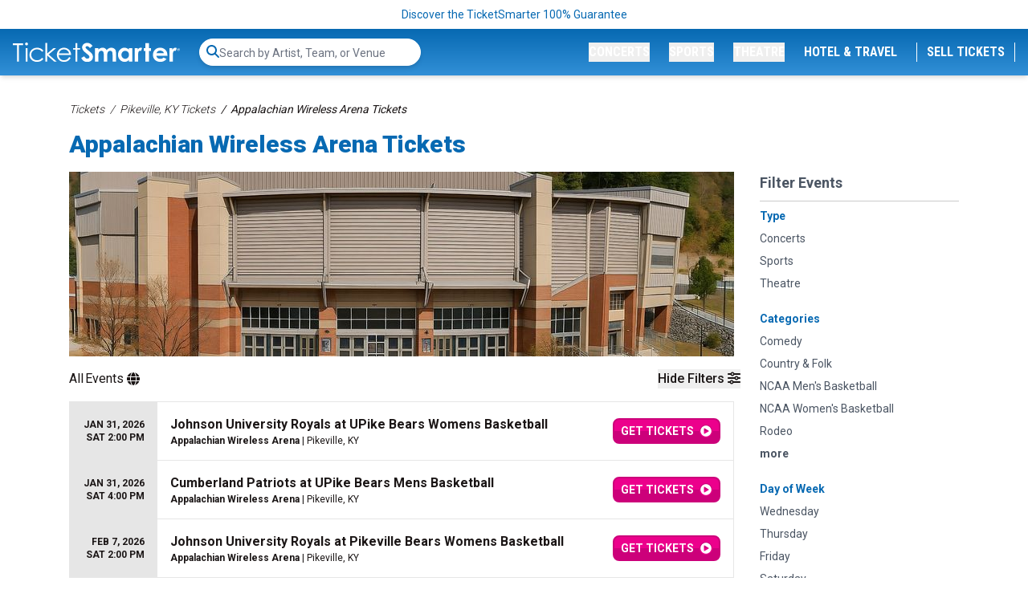

--- FILE ---
content_type: text/html; charset=UTF-8
request_url: https://www.ticketsmarter.com/venues/appalachian-wireless-arena
body_size: 27082
content:
<!DOCTYPE html>
<html lang="en">
<head>
    <script type="application/ld+json">[{"@context":"http:\/\/schema.org","@type":"Organization","url":"https:\/\/www.ticketsmarter.com","name":"ticketsmarter.com","contactPoint":[{"@type":"ContactPoint","telephone":"+18886715676","email":"postmaster@mg.ticketsmarter.com","contactType":"customer service","contactOption":"TollFree","areaServed":"US","availableLanguage":"English"}]},{"@context":"http:\/\/schema.org","@type":"WebSite","url":"https:\/\/www.ticketsmarter.com\/","potentialAction":{"@type":"SearchAction","target":"https:\/\/www.ticketsmarter.com\/search?query={search_term_string}","query-input":"required name=search_term_string"}},{"@context":"http:\/\/schema.org","@type":"SportsEvent","name":"Pikeville KY - Johnson University Royals at UPike Bears Womens Basketball","location":{"@type":"EventVenue","name":"Appalachian Wireless Arena","address":{"@type":"PostalAddress","addressLocality":"Pikeville","addressRegion":"KY","addressCountry":"US","streetAddress":"126 Main Street","postalCode":"41501"},"geo":{"latitude":"37.47794880","longitude":"-82.51720540","@type":"GeoCoordinates"},"url":"https:\/\/www.ticketsmarter.com\/venues\/appalachian-wireless-arena"},"startDate":"2026-01-31T14:00","endDate":"2026-01-31","url":"https:\/\/www.ticketsmarter.com\/e\/johnson-university-royals-at-upike-bears-womens-basketball-tickets-pikeville-1-31-2026-appalachian-wireless-arena\/3268791","offers":{"@type":"AggregateOffer","url":"https:\/\/www.ticketsmarter.com\/e\/johnson-university-royals-at-upike-bears-womens-basketball-tickets-pikeville-1-31-2026-appalachian-wireless-arena\/3268791","availability":"http:\/\/schema.org\/InStock","priceCurrency":"USD","validThrough":"2026-01-31","lowPrice":"10.90","highPrice":"22.50","price":"10.90","validFrom":"2026-01-12T19:54:03"},"eventAttendanceMode":"https:\/\/schema.org\/OfflineEventAttendanceMode","eventStatus":"https:\/\/schema.org\/EventScheduled","organizer":{"@type":"Organization","name":"Upike Bears Womens Basketball"},"image":["https:\/\/i.ticketsmarter.com\/069a3fb7-ab56-4374-a50f-6eb2919a578f\/venue\/Appalachian-Wireless-Arena-Tickets-TicketSmarter-H.jpg"],"performer":{"@type":"SportsTeam","name":"Upike Bears Womens Basketball"},"homeTeam":{"@type":"SportsTeam","name":"Upike Bears Womens Basketball"},"awayTeam":{"@type":"SportsTeam","name":"Johnson University Royals Womens Basketball"},"description":"Buy Johnson University Royals at UPike Bears Womens Basketball tickets in Pikeville from TicketSmarter for the live event on Sat, Jan 31, 2026 2:00 pm. Tickets are 100% guaranteed."},{"@context":"http:\/\/schema.org","@type":"SportsEvent","name":"Pikeville KY - Cumberland Patriots at UPike Bears Mens Basketball","location":{"@type":"EventVenue","name":"Appalachian Wireless Arena","address":{"@type":"PostalAddress","addressLocality":"Pikeville","addressRegion":"KY","addressCountry":"US","streetAddress":"126 Main Street","postalCode":"41501"},"geo":{"latitude":"37.47794880","longitude":"-82.51720540","@type":"GeoCoordinates"},"url":"https:\/\/www.ticketsmarter.com\/venues\/appalachian-wireless-arena"},"startDate":"2026-01-31T16:00","endDate":"2026-01-31","url":"https:\/\/www.ticketsmarter.com\/e\/cumberland-patriots-at-upike-bears-mens-basketball-tickets-pikeville-1-31-2026-appalachian-wireless-arena\/3268783","offers":{"@type":"AggregateOffer","url":"https:\/\/www.ticketsmarter.com\/e\/cumberland-patriots-at-upike-bears-mens-basketball-tickets-pikeville-1-31-2026-appalachian-wireless-arena\/3268783","availability":"http:\/\/schema.org\/InStock","priceCurrency":"USD","validThrough":"2026-01-31","lowPrice":"10.90","highPrice":"22.50","price":"10.90","validFrom":"2026-01-12T19:52:03"},"eventAttendanceMode":"https:\/\/schema.org\/OfflineEventAttendanceMode","eventStatus":"https:\/\/schema.org\/EventScheduled","organizer":{"@type":"Organization","name":"Upike Bears Basketball"},"image":["https:\/\/i.ticketsmarter.com\/069a3fb7-ab56-4374-a50f-6eb2919a578f\/venue\/Appalachian-Wireless-Arena-Tickets-TicketSmarter-H.jpg"],"performer":{"@type":"SportsTeam","name":"Upike Bears Basketball"},"homeTeam":{"@type":"SportsTeam","name":"Upike Bears Basketball"},"awayTeam":{"@type":"SportsTeam","name":"University of the Cumberlands Patriots Basketball"},"description":"Buy Cumberland Patriots at UPike Bears Mens Basketball tickets in Pikeville from TicketSmarter for the live event on Sat, Jan 31, 2026 4:00 pm. Tickets are 100% guaranteed."},{"@context":"http:\/\/schema.org","@type":"SportsEvent","name":"Pikeville KY - Johnson University Royals at Pikeville Bears Womens Basketball","location":{"@type":"EventVenue","name":"Appalachian Wireless Arena","address":{"@type":"PostalAddress","addressLocality":"Pikeville","addressRegion":"KY","addressCountry":"US","streetAddress":"126 Main Street","postalCode":"41501"},"geo":{"latitude":"37.47794880","longitude":"-82.51720540","@type":"GeoCoordinates"},"url":"https:\/\/www.ticketsmarter.com\/venues\/appalachian-wireless-arena"},"startDate":"2026-02-07T14:00","endDate":"2026-02-07","url":"https:\/\/www.ticketsmarter.com\/e\/johnson-university-royals-at-pikeville-bears-womens-basketball-tickets-pikeville-2-7-2026-appalachian-wireless-arena\/3268795","offers":{"@type":"AggregateOffer","url":"https:\/\/www.ticketsmarter.com\/e\/johnson-university-royals-at-pikeville-bears-womens-basketball-tickets-pikeville-2-7-2026-appalachian-wireless-arena\/3268795","availability":"http:\/\/schema.org\/InStock","priceCurrency":"USD","validThrough":"2026-02-07","lowPrice":"10.90","highPrice":"22.50","price":"10.90","validFrom":"2026-01-12T19:58:04"},"eventAttendanceMode":"https:\/\/schema.org\/OfflineEventAttendanceMode","eventStatus":"https:\/\/schema.org\/EventScheduled","organizer":{"@type":"Organization","name":"Pikeville College Bears Womens Basketball"},"image":["https:\/\/i.ticketsmarter.com\/069a3fb7-ab56-4374-a50f-6eb2919a578f\/venue\/Appalachian-Wireless-Arena-Tickets-TicketSmarter-H.jpg"],"performer":{"@type":"SportsTeam","name":"Pikeville College Bears Womens Basketball"},"homeTeam":{"@type":"SportsTeam","name":"Pikeville College Bears Womens Basketball"},"awayTeam":{"@type":"SportsTeam","name":"Johnson University Royals Womens Basketball"},"description":"Buy Johnson University Royals at Pikeville Bears Womens Basketball tickets in Pikeville from TicketSmarter for the live event on Sat, Feb 7, 2026 2:00 pm. Tickets are 100% guaranteed."},{"@context":"http:\/\/schema.org","@type":"SportsEvent","name":"Pikeville KY - Columbia College Koalas at Upike Bears Basketball","location":{"@type":"EventVenue","name":"Appalachian Wireless Arena","address":{"@type":"PostalAddress","addressLocality":"Pikeville","addressRegion":"KY","addressCountry":"US","streetAddress":"126 Main Street","postalCode":"41501"},"geo":{"latitude":"37.47794880","longitude":"-82.51720540","@type":"GeoCoordinates"},"url":"https:\/\/www.ticketsmarter.com\/venues\/appalachian-wireless-arena"},"startDate":"2026-02-07T16:00","endDate":"2026-02-07","url":"https:\/\/www.ticketsmarter.com\/e\/columbia-college-koalas-at-upike-bears-basketball-tickets-pikeville-2-7-2026-appalachian-wireless-arena\/3268628","offers":{"@type":"AggregateOffer","url":"https:\/\/www.ticketsmarter.com\/e\/columbia-college-koalas-at-upike-bears-basketball-tickets-pikeville-2-7-2026-appalachian-wireless-arena\/3268628","availability":"http:\/\/schema.org\/InStock","priceCurrency":"USD","validThrough":"2026-02-07","lowPrice":"10.90","highPrice":"22.50","price":"10.90","validFrom":"2026-01-12T18:44:04"},"eventAttendanceMode":"https:\/\/schema.org\/OfflineEventAttendanceMode","eventStatus":"https:\/\/schema.org\/EventScheduled","organizer":{"@type":"Organization","name":"Upike Bears Basketball"},"image":["https:\/\/i.ticketsmarter.com\/069a3fb7-ab56-4374-a50f-6eb2919a578f\/venue\/Appalachian-Wireless-Arena-Tickets-TicketSmarter-H.jpg"],"performer":{"@type":"SportsTeam","name":"Upike Bears Basketball"},"homeTeam":{"@type":"SportsTeam","name":"Upike Bears Basketball"},"awayTeam":{"@type":"SportsTeam","name":"Columbia College Koalas Basketball"},"description":"Buy Columbia College Koalas at Upike Bears Basketball tickets in Pikeville from TicketSmarter for the live event on Sat, Feb 7, 2026 4:00 pm. Tickets are 100% guaranteed."},{"@context":"http:\/\/schema.org","@type":"SportsEvent","name":"Pikeville KY - Johnson University Royals at Pikeville Bears Womens Basketball","location":{"@type":"EventVenue","name":"Appalachian Wireless Arena","address":{"@type":"PostalAddress","addressLocality":"Pikeville","addressRegion":"KY","addressCountry":"US","streetAddress":"126 Main Street","postalCode":"41501"},"geo":{"latitude":"37.47794880","longitude":"-82.51720540","@type":"GeoCoordinates"},"url":"https:\/\/www.ticketsmarter.com\/venues\/appalachian-wireless-arena"},"startDate":"2026-02-21T14:00","endDate":"2026-02-21","url":"https:\/\/www.ticketsmarter.com\/e\/johnson-university-royals-at-pikeville-bears-womens-basketball-tickets-pikeville-2-21-2026-appalachian-wireless-arena\/3268798","offers":{"@type":"AggregateOffer","url":"https:\/\/www.ticketsmarter.com\/e\/johnson-university-royals-at-pikeville-bears-womens-basketball-tickets-pikeville-2-21-2026-appalachian-wireless-arena\/3268798","availability":"http:\/\/schema.org\/InStock","priceCurrency":"USD","validThrough":"2026-02-21","lowPrice":"10.90","highPrice":"22.50","price":"10.90","validFrom":"2026-01-12T20:00:03"},"eventAttendanceMode":"https:\/\/schema.org\/OfflineEventAttendanceMode","eventStatus":"https:\/\/schema.org\/EventScheduled","organizer":{"@type":"Organization","name":"Pikeville College Bears Womens Basketball"},"image":["https:\/\/i.ticketsmarter.com\/069a3fb7-ab56-4374-a50f-6eb2919a578f\/venue\/Appalachian-Wireless-Arena-Tickets-TicketSmarter-H.jpg"],"performer":{"@type":"SportsTeam","name":"Pikeville College Bears Womens Basketball"},"homeTeam":{"@type":"SportsTeam","name":"Pikeville College Bears Womens Basketball"},"awayTeam":{"@type":"SportsTeam","name":"Johnson University Royals Womens Basketball"},"description":"Buy Johnson University Royals at Pikeville Bears Womens Basketball tickets in Pikeville from TicketSmarter for the live event on Sat, Feb 21, 2026 2:00 pm. Tickets are 100% guaranteed."},{"@context":"http:\/\/schema.org","@type":"SportsEvent","name":"Pikeville KY - Montreat College Cavaliers at Upike Mens Basketball","location":{"@type":"EventVenue","name":"Appalachian Wireless Arena","address":{"@type":"PostalAddress","addressLocality":"Pikeville","addressRegion":"KY","addressCountry":"US","streetAddress":"126 Main Street","postalCode":"41501"},"geo":{"latitude":"37.47794880","longitude":"-82.51720540","@type":"GeoCoordinates"},"url":"https:\/\/www.ticketsmarter.com\/venues\/appalachian-wireless-arena"},"startDate":"2026-02-21T16:00","endDate":"2026-02-21","url":"https:\/\/www.ticketsmarter.com\/e\/montreat-college-cavaliers-at-upike-mens-basketball-tickets-pikeville-2-21-2026-appalachian-wireless-arena\/3268790","offers":{"@type":"AggregateOffer","url":"https:\/\/www.ticketsmarter.com\/e\/montreat-college-cavaliers-at-upike-mens-basketball-tickets-pikeville-2-21-2026-appalachian-wireless-arena\/3268790","availability":"http:\/\/schema.org\/InStock","priceCurrency":"USD","validThrough":"2026-02-21","lowPrice":"10.90","highPrice":"22.50","price":"10.90","validFrom":"2026-01-12T19:54:03"},"eventAttendanceMode":"https:\/\/schema.org\/OfflineEventAttendanceMode","eventStatus":"https:\/\/schema.org\/EventScheduled","organizer":{"@type":"Organization","name":"Upike Bears Basketball"},"image":["https:\/\/i.ticketsmarter.com\/069a3fb7-ab56-4374-a50f-6eb2919a578f\/venue\/Appalachian-Wireless-Arena-Tickets-TicketSmarter-H.jpg"],"performer":{"@type":"SportsTeam","name":"Upike Bears Basketball"},"homeTeam":{"@type":"SportsTeam","name":"Upike Bears Basketball"},"awayTeam":{"@type":"SportsTeam","name":"Montreat College Cavaliers Basketball"},"description":"Buy Montreat College Cavaliers at Upike Mens Basketball tickets in Pikeville from TicketSmarter for the live event on Sat, Feb 21, 2026 4:00 pm. Tickets are 100% guaranteed."},{"@context":"http:\/\/schema.org","@type":"MusicEvent","name":"Pikeville KY - Aaron Lewis & The Stateliners","location":{"@type":"EventVenue","name":"Appalachian Wireless Arena","address":{"@type":"PostalAddress","addressLocality":"Pikeville","addressRegion":"KY","addressCountry":"US","streetAddress":"126 Main Street","postalCode":"41501"},"geo":{"latitude":"37.47794880","longitude":"-82.51720540","@type":"GeoCoordinates"},"url":"https:\/\/www.ticketsmarter.com\/venues\/appalachian-wireless-arena"},"startDate":"2026-02-26T20:00","endDate":"2026-02-26","url":"https:\/\/www.ticketsmarter.com\/e\/aaron-lewis-and-the-stateliners-tickets-pikeville-2-26-2026-appalachian-wireless-arena\/3196474","offers":{"@type":"AggregateOffer","url":"https:\/\/www.ticketsmarter.com\/e\/aaron-lewis-and-the-stateliners-tickets-pikeville-2-26-2026-appalachian-wireless-arena\/3196474","availability":"http:\/\/schema.org\/InStock","priceCurrency":"USD","validThrough":"2026-02-26","lowPrice":"48.89","highPrice":"774.90","price":"48.89","validFrom":"2025-11-04T21:30:06"},"eventAttendanceMode":"https:\/\/schema.org\/OfflineEventAttendanceMode","eventStatus":"https:\/\/schema.org\/EventScheduled","organizer":{"@type":"Organization","name":"Aaron Lewis"},"image":["https:\/\/i.ticketsmarter.com\/069a3fb7-ab56-4374-a50f-6eb2919a578f\/performer\/Aaron-Lewis-Concert-Tour-Tickets-TicketSmarter-H.jpg","https:\/\/i.ticketsmarter.com\/069a3fb7-ab56-4374-a50f-6eb2919a578f\/venue\/Appalachian-Wireless-Arena-Tickets-TicketSmarter-H.jpg"],"performer":[{"@type":"MusicGroup","name":"Aaron Lewis","url":"https:\/\/www.ticketsmarter.com\/p\/aaron-lewis-tickets"}],"description":"Buy Aaron Lewis & The Stateliners tickets in Pikeville from TicketSmarter for the live event on Thu, Feb 26, 2026 8:00 pm. Tickets are 100% guaranteed."},{"@context":"http:\/\/schema.org","@type":"MusicEvent","name":"Pikeville KY - Bailey Zimmerman","location":{"@type":"EventVenue","name":"Appalachian Wireless Arena","address":{"@type":"PostalAddress","addressLocality":"Pikeville","addressRegion":"KY","addressCountry":"US","streetAddress":"126 Main Street","postalCode":"41501"},"geo":{"latitude":"37.47794880","longitude":"-82.51720540","@type":"GeoCoordinates"},"url":"https:\/\/www.ticketsmarter.com\/venues\/appalachian-wireless-arena"},"startDate":"2026-02-28T19:00","endDate":"2026-02-28","url":"https:\/\/www.ticketsmarter.com\/e\/bailey-zimmerman-tickets-pikeville-2-28-2026-appalachian-wireless-arena\/3108168","offers":{"@type":"AggregateOffer","url":"https:\/\/www.ticketsmarter.com\/e\/bailey-zimmerman-tickets-pikeville-2-28-2026-appalachian-wireless-arena\/3108168","availability":"http:\/\/schema.org\/InStock","priceCurrency":"USD","validThrough":"2026-02-28","lowPrice":"36.90","highPrice":"1131.93","price":"36.90","validFrom":"2025-09-08T15:26:03"},"eventAttendanceMode":"https:\/\/schema.org\/OfflineEventAttendanceMode","eventStatus":"https:\/\/schema.org\/EventScheduled","organizer":{"@type":"Organization","name":"Bailey Zimmerman"},"image":["https:\/\/i.ticketsmarter.com\/069a3fb7-ab56-4374-a50f-6eb2919a578f\/performer\/Bailey-Zimmerman-Concert-Tour-Tickets-TicketSmarter-H.png","https:\/\/i.ticketsmarter.com\/069a3fb7-ab56-4374-a50f-6eb2919a578f\/performer\/Hudson-Westbrook-Concert-Tour-Tickets-TicketSmarter-H.jpg","https:\/\/i.ticketsmarter.com\/069a3fb7-ab56-4374-a50f-6eb2919a578f\/venue\/Appalachian-Wireless-Arena-Tickets-TicketSmarter-H.jpg"],"performer":[{"@type":"MusicGroup","name":"Bailey Zimmerman","url":"https:\/\/www.ticketsmarter.com\/p\/bailey-zimmerman-tickets"},{"@type":"MusicGroup","name":"Hudson Westbrook","url":"https:\/\/www.ticketsmarter.com\/p\/hudson-westbrook-tickets"},{"@type":"MusicGroup","name":"Blake Whiten","url":"https:\/\/www.ticketsmarter.com\/p\/blake-whiten-tickets"}],"description":"Buy Bailey Zimmerman tickets in Pikeville from TicketSmarter for the live event on Sat, Feb 28, 2026 7:00 pm. Tickets are 100% guaranteed."},{"@context":"http:\/\/schema.org","@type":"SportsEvent","name":"Pikeville KY - East Kentucky Stampede Championship Rodeo","location":{"@type":"EventVenue","name":"Appalachian Wireless Arena","address":{"@type":"PostalAddress","addressLocality":"Pikeville","addressRegion":"KY","addressCountry":"US","streetAddress":"126 Main Street","postalCode":"41501"},"geo":{"latitude":"37.47794880","longitude":"-82.51720540","@type":"GeoCoordinates"},"url":"https:\/\/www.ticketsmarter.com\/venues\/appalachian-wireless-arena"},"startDate":"2026-03-20T19:00","endDate":"2026-03-20","url":"https:\/\/www.ticketsmarter.com\/e\/east-kentucky-stampede-championship-rodeo-tickets-pikeville-3-20-2026-appalachian-wireless-arena\/3261100","offers":{"@type":"AggregateOffer","url":"https:\/\/www.ticketsmarter.com\/e\/east-kentucky-stampede-championship-rodeo-tickets-pikeville-3-20-2026-appalachian-wireless-arena\/3261100","availability":"http:\/\/schema.org\/InStock","priceCurrency":"USD","validThrough":"2026-03-20","lowPrice":"30.09","highPrice":"48.60","price":"30.09","validFrom":"2026-01-07T14:00:04"},"eventAttendanceMode":"https:\/\/schema.org\/OfflineEventAttendanceMode","eventStatus":"https:\/\/schema.org\/EventScheduled","organizer":{"@type":"Organization","name":"East Kentucky Stampede Championship Rodeo"},"image":["https:\/\/i.ticketsmarter.com\/069a3fb7-ab56-4374-a50f-6eb2919a578f\/venue\/Appalachian-Wireless-Arena-Tickets-TicketSmarter-H.jpg"],"performer":[{"@type":"SportsOrganization","name":"East Kentucky Stampede Championship Rodeo","url":"https:\/\/www.ticketsmarter.com\/p\/east-kentucky-stampede-championship-rodeo-tickets"}],"description":"Buy East Kentucky Stampede Championship Rodeo tickets in Pikeville from TicketSmarter for the live event on Fri, Mar 20, 2026 7:00 pm. Tickets are 100% guaranteed."},{"@context":"http:\/\/schema.org","@type":"SportsEvent","name":"Pikeville KY - East Kentucky Stampede Championship Rodeo","location":{"@type":"EventVenue","name":"Appalachian Wireless Arena","address":{"@type":"PostalAddress","addressLocality":"Pikeville","addressRegion":"KY","addressCountry":"US","streetAddress":"126 Main Street","postalCode":"41501"},"geo":{"latitude":"37.47794880","longitude":"-82.51720540","@type":"GeoCoordinates"},"url":"https:\/\/www.ticketsmarter.com\/venues\/appalachian-wireless-arena"},"startDate":"2026-03-21T19:00","endDate":"2026-03-21","url":"https:\/\/www.ticketsmarter.com\/e\/east-kentucky-stampede-championship-rodeo-tickets-pikeville-3-21-2026-appalachian-wireless-arena\/3261099","offers":{"@type":"AggregateOffer","url":"https:\/\/www.ticketsmarter.com\/e\/east-kentucky-stampede-championship-rodeo-tickets-pikeville-3-21-2026-appalachian-wireless-arena\/3261099","availability":"http:\/\/schema.org\/InStock","priceCurrency":"USD","validThrough":"2026-03-21","lowPrice":"31.26","highPrice":"69.66","price":"31.26","validFrom":"2026-01-07T14:00:04"},"eventAttendanceMode":"https:\/\/schema.org\/OfflineEventAttendanceMode","eventStatus":"https:\/\/schema.org\/EventScheduled","organizer":{"@type":"Organization","name":"East Kentucky Stampede Championship Rodeo"},"image":["https:\/\/i.ticketsmarter.com\/069a3fb7-ab56-4374-a50f-6eb2919a578f\/venue\/Appalachian-Wireless-Arena-Tickets-TicketSmarter-H.jpg"],"performer":[{"@type":"SportsOrganization","name":"East Kentucky Stampede Championship Rodeo","url":"https:\/\/www.ticketsmarter.com\/p\/east-kentucky-stampede-championship-rodeo-tickets"}],"description":"Buy East Kentucky Stampede Championship Rodeo tickets in Pikeville from TicketSmarter for the live event on Sat, Mar 21, 2026 7:00 pm. Tickets are 100% guaranteed."},{"@context":"http:\/\/schema.org","@type":"MusicEvent","name":"Pikeville KY - Jon Pardi","location":{"@type":"EventVenue","name":"Appalachian Wireless Arena","address":{"@type":"PostalAddress","addressLocality":"Pikeville","addressRegion":"KY","addressCountry":"US","streetAddress":"126 Main Street","postalCode":"41501"},"geo":{"latitude":"37.47794880","longitude":"-82.51720540","@type":"GeoCoordinates"},"url":"https:\/\/www.ticketsmarter.com\/venues\/appalachian-wireless-arena"},"startDate":"2026-03-27T19:00","endDate":"2026-03-27","url":"https:\/\/www.ticketsmarter.com\/e\/jon-pardi-tickets-pikeville-3-27-2026-appalachian-wireless-arena\/3208077","offers":{"@type":"AggregateOffer","url":"https:\/\/www.ticketsmarter.com\/e\/jon-pardi-tickets-pikeville-3-27-2026-appalachian-wireless-arena\/3208077","availability":"http:\/\/schema.org\/InStock","priceCurrency":"USD","validThrough":"2026-03-27","lowPrice":"37.63","highPrice":"691.20","price":"37.63","validFrom":"2025-11-12T19:14:05"},"eventAttendanceMode":"https:\/\/schema.org\/OfflineEventAttendanceMode","eventStatus":"https:\/\/schema.org\/EventScheduled","organizer":{"@type":"Organization","name":"Jon Pardi"},"image":["https:\/\/i.ticketsmarter.com\/069a3fb7-ab56-4374-a50f-6eb2919a578f\/performer\/Jon-Pardi-Concert-Tour-Tickets-TicketSmarter-H.jpg","https:\/\/i.ticketsmarter.com\/069a3fb7-ab56-4374-a50f-6eb2919a578f\/venue\/Appalachian-Wireless-Arena-Tickets-TicketSmarter-H.jpg"],"performer":[{"@type":"MusicGroup","name":"Jon Pardi","url":"https:\/\/www.ticketsmarter.com\/p\/jon-pardi-tickets"}],"description":"Buy Jon Pardi tickets in Pikeville from TicketSmarter for the live event on Fri, Mar 27, 2026 7:00 pm. Tickets are 100% guaranteed."},{"@context":"http:\/\/schema.org","@type":"SportsEvent","name":"Pikeville KY - Harlem Globetrotters","location":{"@type":"EventVenue","name":"Appalachian Wireless Arena","address":{"@type":"PostalAddress","addressLocality":"Pikeville","addressRegion":"KY","addressCountry":"US","streetAddress":"126 Main Street","postalCode":"41501"},"geo":{"latitude":"37.47794880","longitude":"-82.51720540","@type":"GeoCoordinates"},"url":"https:\/\/www.ticketsmarter.com\/venues\/appalachian-wireless-arena"},"startDate":"2026-04-08T19:00","endDate":"2026-04-08","url":"https:\/\/www.ticketsmarter.com\/e\/harlem-globetrotters-tickets-pikeville-4-8-2026-appalachian-wireless-arena\/3108442","offers":{"@type":"AggregateOffer","url":"https:\/\/www.ticketsmarter.com\/e\/harlem-globetrotters-tickets-pikeville-4-8-2026-appalachian-wireless-arena\/3108442","availability":"http:\/\/schema.org\/InStock","priceCurrency":"USD","validThrough":"2026-04-08","lowPrice":"35.87","highPrice":"630.18","price":"35.87","validFrom":"2025-09-08T17:26:03"},"eventAttendanceMode":"https:\/\/schema.org\/OfflineEventAttendanceMode","eventStatus":"https:\/\/schema.org\/EventScheduled","organizer":{"@type":"Organization","name":"Harlem Globetrotters"},"image":["https:\/\/i.ticketsmarter.com\/069a3fb7-ab56-4374-a50f-6eb2919a578f\/performer\/Harlem-Globetrotters-Concert-Tour-Tickets-TicketSmarter-H.png","https:\/\/i.ticketsmarter.com\/069a3fb7-ab56-4374-a50f-6eb2919a578f\/venue\/Appalachian-Wireless-Arena-Tickets-TicketSmarter-H.jpg"],"performer":[{"@type":"SportsOrganization","name":"Harlem Globetrotters","url":"https:\/\/www.ticketsmarter.com\/p\/harlem-globetrotters-tickets"}],"description":"Buy Harlem Globetrotters tickets in Pikeville from TicketSmarter for the live event on Wed, Apr 8, 2026 7:00 pm. Tickets are 100% guaranteed."},{"@context":"http:\/\/schema.org","@type":"TheaterEvent","name":"Pikeville KY - Larry the Cable Guy","location":{"@type":"EventVenue","name":"Appalachian Wireless Arena","address":{"@type":"PostalAddress","addressLocality":"Pikeville","addressRegion":"KY","addressCountry":"US","streetAddress":"126 Main Street","postalCode":"41501"},"geo":{"latitude":"37.47794880","longitude":"-82.51720540","@type":"GeoCoordinates"},"url":"https:\/\/www.ticketsmarter.com\/venues\/appalachian-wireless-arena"},"startDate":"2026-05-08T19:00","endDate":"2026-05-08","url":"https:\/\/www.ticketsmarter.com\/e\/larry-the-cable-guy-tickets-pikeville-5-8-2026-appalachian-wireless-arena\/3177772","offers":{"@type":"AggregateOffer","url":"https:\/\/www.ticketsmarter.com\/e\/larry-the-cable-guy-tickets-pikeville-5-8-2026-appalachian-wireless-arena\/3177772","availability":"http:\/\/schema.org\/InStock","priceCurrency":"USD","validThrough":"2026-05-08","lowPrice":"44.93","highPrice":"691.20","price":"44.93","validFrom":"2025-10-21T19:08:04"},"eventAttendanceMode":"https:\/\/schema.org\/OfflineEventAttendanceMode","eventStatus":"https:\/\/schema.org\/EventScheduled","organizer":{"@type":"Organization","name":"Larry The Cable Guy"},"image":["https:\/\/i.ticketsmarter.com\/069a3fb7-ab56-4374-a50f-6eb2919a578f\/performer\/Larry-The-Cable-Guy-Concert-Tour-Tickets-TicketSmarter-H.jpg","https:\/\/i.ticketsmarter.com\/069a3fb7-ab56-4374-a50f-6eb2919a578f\/venue\/Appalachian-Wireless-Arena-Tickets-TicketSmarter-H.jpg"],"performer":[{"@type":"TheaterGroup","name":"Larry The Cable Guy","url":"https:\/\/www.ticketsmarter.com\/p\/larry-the-cable-guy-tickets"}],"description":"Buy Larry the Cable Guy tickets in Pikeville from TicketSmarter for the live event on Fri, May 8, 2026 7:00 pm. Tickets are 100% guaranteed."},{"@context":"http:\/\/schema.org","@type":"MusicEvent","name":"Pikeville KY - Alison Krauss","location":{"@type":"EventVenue","name":"Appalachian Wireless Arena","address":{"@type":"PostalAddress","addressLocality":"Pikeville","addressRegion":"KY","addressCountry":"US","streetAddress":"126 Main Street","postalCode":"41501"},"geo":{"latitude":"37.47794880","longitude":"-82.51720540","@type":"GeoCoordinates"},"url":"https:\/\/www.ticketsmarter.com\/venues\/appalachian-wireless-arena"},"startDate":"2026-05-23T19:30","endDate":"2026-05-23","url":"https:\/\/www.ticketsmarter.com\/e\/alison-krauss-tickets-pikeville-5-23-2026-appalachian-wireless-arena\/3236019","offers":{"@type":"AggregateOffer","url":"https:\/\/www.ticketsmarter.com\/e\/alison-krauss-tickets-pikeville-5-23-2026-appalachian-wireless-arena\/3236019","availability":"http:\/\/schema.org\/InStock","priceCurrency":"USD","validThrough":"2026-05-23","lowPrice":"95.27","highPrice":"691.20","price":"95.27","validFrom":"2025-12-08T22:24:08"},"eventAttendanceMode":"https:\/\/schema.org\/OfflineEventAttendanceMode","eventStatus":"https:\/\/schema.org\/EventScheduled","organizer":{"@type":"Organization","name":"Alison Krauss"},"image":["https:\/\/i.ticketsmarter.com\/069a3fb7-ab56-4374-a50f-6eb2919a578f\/performer\/Alison-Krauss-Concert-Tour-Tickets-TicketSmarter-H.png","https:\/\/i.ticketsmarter.com\/069a3fb7-ab56-4374-a50f-6eb2919a578f\/venue\/Appalachian-Wireless-Arena-Tickets-TicketSmarter-H.jpg"],"performer":[{"@type":"MusicGroup","name":"Alison Krauss","url":"https:\/\/www.ticketsmarter.com\/p\/alison-krauss-tickets"}],"description":"Buy Alison Krauss tickets in Pikeville from TicketSmarter for the live event on Sat, May 23, 2026 7:30 pm. Tickets are 100% guaranteed."},{"@context":"http:\/\/schema.org","@type":"TheaterEvent","name":"Pikeville KY - Weird Al Yankovic with Puddles Piddy Party","location":{"@type":"EventVenue","name":"Appalachian Wireless Arena","address":{"@type":"PostalAddress","addressLocality":"Pikeville","addressRegion":"KY","addressCountry":"US","streetAddress":"126 Main Street","postalCode":"41501"},"geo":{"latitude":"37.47794880","longitude":"-82.51720540","@type":"GeoCoordinates"},"url":"https:\/\/www.ticketsmarter.com\/venues\/appalachian-wireless-arena"},"startDate":"2026-06-10T19:30","endDate":"2026-06-10","url":"https:\/\/www.ticketsmarter.com\/e\/weird-al-yankovic-with-puddles-piddy-party-tickets-pikeville-6-10-2026-appalachian-wireless-arena\/3213763","offers":{"@type":"AggregateOffer","url":"https:\/\/www.ticketsmarter.com\/e\/weird-al-yankovic-with-puddles-piddy-party-tickets-pikeville-6-10-2026-appalachian-wireless-arena\/3213763","availability":"http:\/\/schema.org\/InStock","priceCurrency":"USD","validThrough":"2026-06-10","lowPrice":"43.20","highPrice":"691.20","price":"43.20","validFrom":"2025-11-17T22:34:04"},"eventAttendanceMode":"https:\/\/schema.org\/OfflineEventAttendanceMode","eventStatus":"https:\/\/schema.org\/EventScheduled","organizer":{"@type":"Organization","name":"Weird Al Yankovic"},"image":["https:\/\/i.ticketsmarter.com\/069a3fb7-ab56-4374-a50f-6eb2919a578f\/performer\/Weird-Al-Yankovic-Concert-Tour-Tickets-TicketSmarter-H.png","https:\/\/i.ticketsmarter.com\/069a3fb7-ab56-4374-a50f-6eb2919a578f\/venue\/Appalachian-Wireless-Arena-Tickets-TicketSmarter-H.jpg"],"performer":[{"@type":"TheaterGroup","name":"Weird Al Yankovic","url":"https:\/\/www.ticketsmarter.com\/p\/weird-al-yankovic-tickets"},{"@type":"MusicGroup","name":"Puddles Piddy Party","url":"https:\/\/www.ticketsmarter.com\/p\/puddles-piddy-party-tickets"}],"description":"Buy Weird Al Yankovic with Puddles Piddy Party tickets in Pikeville from TicketSmarter for the live event on Wed, Jun 10, 2026 7:30 pm. Tickets are 100% guaranteed."}]</script>

    <link rel="preconnect" href="https://fonts.googleapis.com">
    <link rel="preconnect" href="https://fonts.gstatic.com" crossorigin>
    <link rel="stylesheet" href="https://fonts.googleapis.com/css2?family=Material+Symbols+Outlined:wght@100" />
    <link
        rel="preload"
        href="https://fonts.googleapis.com/css2?family=Roboto+Condensed:wght@300;400;700&family=Roboto:wght@100;300;400;500;700;900&display=swap"
        as="style"
        onload="this.onload=null;this.rel='stylesheet'"
    />
        <meta http-equiv="X-UA-Compatible" content="IE=edge"/>
    <meta name="viewport" content="width=device-width, initial-scale=1.0"/>
        <link rel="stylesheet" href="https://i.ticketsmarter.com/dist/css/app.545a83e21dbccd846361.css">
    
    <title>Buy Appalachian Wireless Arena Event Tickets online in Pikeville, KY with our Seating Chart & Schedule at TicketSmarter.com</title>
    <meta http-equiv="Content-Type" content="text/html; charset=utf-8">
    <meta property="og:title" content="Buy Appalachian Wireless Arena Event Tickets online in Pikeville, KY with our Seating Chart & Schedule at TicketSmarter.com"/>
    <meta property="og:description" content="Buy Appalachian Wireless Arena Event Tickets online at TicketSmarter.com in Pikeville, KY. View Event Schedules and our interactive Seating Chart to locate the best seats for your event.">
    <meta property="og:type" content="website"/>
    <meta property="og:url" content="https://www.ticketsmarter.com/venues/appalachian-wireless-arena"/>
            <meta property="og:image" content="https://i.ticketsmarter.com/069a3fb7-ab56-4374-a50f-6eb2919a578f/venue/Appalachian-Wireless-Arena-Tickets-TicketSmarter-H.jpg"/>
        <meta property="og:image:url" content="https://i.ticketsmarter.com/069a3fb7-ab56-4374-a50f-6eb2919a578f/venue/Appalachian-Wireless-Arena-Tickets-TicketSmarter-H.jpg}"/>
        <meta property="twitter:image" content="https://i.ticketsmarter.com/069a3fb7-ab56-4374-a50f-6eb2919a578f/venue/Appalachian-Wireless-Arena-Tickets-TicketSmarter-H.jpg"/>
        <meta name="twitter:card" content="summary_large_image">
            
            <link rel="icon"
              type="image/png"
              href="https://i.ticketsmarter.com/069a3fb7-ab56-4374-a50f-6eb2919a578f/list/ticketsmarter-favicon-2024-2.png">
        <meta name="description" content="Buy Appalachian Wireless Arena Event Tickets online at TicketSmarter.com in Pikeville, KY. View Event Schedules and our interactive Seating Chart to locate the best seats for your event.">

    <link rel="canonical" href="https://www.ticketsmarter.com/venues/appalachian-wireless-arena" >

    <script>
window.dataLayer = window.dataLayer || [];
function gtag(){dataLayer.push(arguments);}
gtag('event','select_content',{"content_type":"venue","content_id":"TE_3694"});
gtag('event','page_info',{"pageCategory":"venue","pageData":{"venueId":"3694","venueName":"Appalachian Wireless Arena","venueCity":"Pikeville","venueRegionCode":"KY","venueCountryCode":"US"}});
</script>

    <link rel="manifest" href="https://www.ticketsmarter.com/manifest.json">
<meta name="mobile-web-app-capable" content="yes">
<meta name="apple-mobile-web-app-capable" content="yes">
<meta name="application-name" content="Ticket Smarter">
<meta name="apple-mobile-web-app-title" content="Ticket Smarter">
<meta name="theme-color" content="#3372b7">
<meta name="msapplication-navbutton-color" content="#3372b7">
<meta name="apple-mobile-web-app-status-bar-style" content="black-translucent">
<meta name="msapplication-starturl" content="/">

<link rel="icon" sizes="512x512" href="https://www.ticketsmarter.com/content/uploaded/TicketSmarter-512x512.png">
<link rel="apple-touch-icon" sizes="512x512" href="https://www.ticketsmarter.com/content/uploaded/TicketSmarter-512x512.png">



<!-- Google Tag Manager -->
<script>(function(w,d,s,l,i){w[l]=w[l]||[];w[l].push({'gtm.start':
new Date().getTime(),event:'gtm.js'});var f=d.getElementsByTagName(s)[0],
j=d.createElement(s),dl=l!='dataLayer'?'&l='+l:'';j.async=true;j.src=
'https://www.googletagmanager.com/gtm.js?id='+i+dl;f.parentNode.insertBefore(j,f);
})(window,document,'script','dataLayer','GTM-KWNPLHS');</script>
<!-- End Google Tag Manager -->


<link rel="dns-prefetch" href="https://www.google-analytics.com">
<link rel="dns-prefetch" href="https://www.googletagmanager.com">
<link rel="preconnect" href="https://www.google-analytics.com">
<link rel="preconnect" href="https://googleads.g.doubleclick.net">
<link rel="preload" href="//bat.bing.com/bat.js">
<meta name="google-site-verification" content="yUsndCMRYVzDZ8xKP49m_6G_ucTaoVZvgsEmVDfFf8A" />
<meta name="google-site-verification" content="MhKYgMG232WotpsE6YCuSQznK64hPSMR6Zc-W8L7FX8" />
<meta name="facebook-domain-verification" content="ftrpdpw61g2k1a21afbskowzpr9on3" />

<!-- Bing Verification -->
<!--<script async custom-element="amp-analytics" src="https://cdn.ampproject.org/v0/amp-analytics-0.1.js"></script>-->
                <meta name="msvalidate.01" content="D9A4C871C35928E33D0314AD289137E2" />

                <meta name="msvalidate.01" content="B7F75E2962258586977CBB011161A9E4" />
<!-- End Bing Verification -->

<!-- Facebook Pixel Code --> 
<script>
!function(f,b,e,v,n,t,s)
{if(f.fbq)return;n=f.fbq=function(){n.callMethod?
n.callMethod.apply(n,arguments):n.queue.push(arguments)};
if(!f._fbq)f._fbq=n;n.push=n;n.loaded=!0;n.version='2.0';
n.queue=[];t=b.createElement(e);t.async=!0;
t.src=v;s=b.getElementsByTagName(e)[0];
s.parentNode.insertBefore(t,s)}(window,document,'script',
'https://connect.facebook.net/en_US/fbevents.js');
 fbq('init', '445868932986977'); 
fbq('track', 'PageView');
</script>
<!-- End Facebook Pixel Code -->

<!--<script src="/content/push/addtohomescreen.js?v=07"></script>-->
<!--<script>addToHomescreen();</script>-->

<!-- TrustBox script -->
<script type="text/javascript" src="//widget.trustpilot.com/bootstrap/v5/tp.widget.bootstrap.min.js" async></script>
<!-- End TrustBox script -->
<style>.trustpilot-widget{padding-bottom:10px}</style>
<style>.local-header{white-space: pre-wrap}.games-events{padding-left:2px}</style>





    <script>var cjData = {"city":"Pikeville","state":"KY","country":"US","name":"Appalachian Wireless Arena","type":"subCategory"};</script>
    <meta name="lytics:topics" content="venue: Appalachian Wireless Arena, venue city: Pikeville, venue state: KY, venue country: US">
</head>
<body class="page-venue  page-internal">
<noscript>
 <img height="1" width="1" src="https://www.facebook.com/tr?id=445868932986977&ev=PageView&noscript=1"/>
</noscript>

<!-- Google Tag Manager (noscript) -->
<noscript><iframe src="https://www.googletagmanager.com/ns.html?id=GTM-KWNPLHS"
height="0" width="0" style="display:none;visibility:hidden"></iframe></noscript>
<!-- End Google Tag Manager (noscript) -->



<!-- Global site tag (gtag) - Google Ads: 934577750 
 <amp-analytics type="gtag" data-credentials="include"> <script type="application/json"> { "vars": { "gtag_id": "AW-934577750", "config": { "AW-934577750": { "groups": "default" } } }, "triggers": { } } </script> </amp-analytics>
-->

<script async src="https://www.googletagmanager.com/gtag/js?id=AW-934577750"></script>
<script>
  window.dataLayer = window.dataLayer || [];
  function gtag(){dataLayer.push(arguments);}
  gtag('js', new Date());

gtag('config', 'AW-934577750', {'allow_enhanced_conversions': true});
</script>





            <div class="top-disclaimer relative text-center w-full text-sm text-primary py-2">
            
                            <a href="/legit-guarantee" class="small legal text-center top-disclaimer" target="_blank">Discover the TicketSmarter 100% Guarantee</a>
                    </div>
    
<div class="logo-nav transition-all py-3 px-4 w-full flex items-center z-[5500] shadow-md  bg-gradient-to-b from-primary to-primary-light "
     x-data="{ atTop: false }"
     @scroll.window="atTop = (window.pageYOffset < 36) ? false: true"
     @load.window="atTop = (window.pageYOffset < 36) ? false: true"

     :class="atTop ? 'menu-scrolling top-0' : 'menu-top'"
     >
    <div x-cloak class="bg-transition-nav transition-all duration-300 absolute inset-0 z-0 bg-gradient-to-b from-light to-white"></div>
    
            <a href="/" class="logo relative inline-block w-36 lg:w-52 lg:min-w-52 z-10 shrink-0">
            <img class="brightness-0 invert transition-all" src="https://i.ticketsmarter.com/069a3fb7-ab56-4374-a50f-6eb2919a578f/categories/logo.svg" alt="ticketsmarter.com" width="208" height="25">
        </a>
        <div id="top-search-bar" class="top-search-bar transition-all relative flex items-center w-full grow" style="display: none;">
        <search-bar id="search-bar-ce" class="search-bar-ce hidden"></search-bar>
        <div id="fsb-top" class="search-bar-ce fsbtemp"><div class="search-bar-parent"><div class="search-bar border-white"><form class="search-bar-form"><label for="top-search" class="sr-only">Search...</label> <input type="text" id="top-search" name="query" autocomplete="off" placeholder="Search by Artist, Team, or Venue" class="search-bar-input"></form> <div class="search-icon"><svg aria-hidden="true" focusable="false" data-prefix="fas" data-icon="search" role="img" xmlns="http://www.w3.org/2000/svg" viewBox="0 0 512 512" class="svg-inline--fa fa-search fa-w-16"><path fill="currentColor" d="M505 442.7L405.3 343c-4.5-4.5-10.6-7-17-7H372c27.6-35.3 44-79.7 44-128C416 93.1 322.9 0 208 0S0 93.1 0 208s93.1 208 208 208c48.3 0 92.7-16.4 128-44v16.3c0 6.4 2.5 12.5 7 17l99.7 99.7c9.4 9.4 24.6 9.4 33.9 0l28.3-28.3c9.4-9.4 9.4-24.6.1-34zM208 336c-70.7 0-128-57.2-128-128 0-70.7 57.2-128 128-128 70.7 0 128 57.2 128 128 0 70.7-57.2 128-128 128z" class=""></path></svg></div></div></div></div>
    </div>
    <nav x-cloak class="navigation transition-all md:transition-none w-full absolute md:relative md:w-auto top-full inset-x-0 z-50 bg-white md:bg-transparent py-4 md:py-0 rounded-lg shadow-md md:shadow-none md:mt-0 ml-auto"
         :class="{ 'transform opacity-100 scale-100 translate-x-0': $store.mobileopen, 'opacity-0 scale-95 translate-x-full md:translate-x-0 md:opacity-100 md:scale-100': (!$store.mobileopen) }">
        <div class="nav-items">
            <div x-cloak class="menu flex flex-col md:flex-row items-center md:justify-end space-y-3 md:space-y-0 md:space-x-6 relative z-50">
                <button class="nav-button scroll-search-btn text-sm lg:text-base font-condensed uppercase transition-all text-center text-primary md:text-white block md:inline-block w-full md:w-auto font-black hover:text-dark"
                        @click="$store.searchopen = !($store.searchopen)">
                    <i class="fas fa-search"></i>
                </button>
                
                                                            <a x-cloak href="/"
                           class="nav-button text-sm lg:text-base font-condensed uppercase transition-all text-center text-primary whitespace-nowrap md:text-white block md:hidden w-full md:w-auto uppercase font-black hover:text-dark">Home</a>
                                                                                <div class="menu-item w-full md:w-auto sm:static lg:relative" x-data="{ itemopen: false }">
                            <button x-cloak class="nav-button text-sm lg:text-base font-condensed uppercase transition-colors text-center text-primary md:text-white block md:inline-block whitespace-nowrap w-full md:w-auto font-black hover:text-dark"
                                    @click="itemopen = !itemopen">Concerts</button>
                            <div x-cloak
                                 class="dropdown w-full md:mt-2 md:w-auto absolute bg-white top-0 md:top-full right-0 z-50 md:shadow-md overflow-hidden"
                                 x-show="itemopen" @click.away="itemopen = false;"
                                 :class="{ 'transform opacity-100 scale-100': open, 'opacity-0 scale-95': !open }"
                                 x-transition>
                                <button @click="itemopen = false" class="btn-back pl-2 font-semibold mb-2 text-base md:hidden">Back</button>
                                <div class="mobile-label pl-2 uppercase mb-2 text-sm sm md:hidden">Concerts</div>
                                
                                <div x-data="{ tab: window.location.hash ? window.location.hash.substring(1) : '54-57' }"
                                     class="tabbed-ui flex w-full md:w-[500px]">
                                    <!-- The tabs navigation -->
                                    <div class="links w-28 sm:w-32 sm:min-w-[128px] bg-light flex flex-col text-sm"
                                         role="menu" aria-orientation="vertical"
                                         aria-labelledby="nav-item-dropdown-54">
                                                                                    <button id="tab-item-54-57"
                                                    class="btn-tab-link text-left font-semibold mb-2 p-2 hover:text-secondary transition-colors"
                                                    :class="{ 'active text-white bg-primary': tab === '54-57' }"
                                                    @click.prevent="tab = '54-57';"
                                                    role="menuitem">Most Popular</button>
                                                                                    <button id="tab-item-54-61"
                                                    class="btn-tab-link text-left font-semibold mb-2 p-2 hover:text-secondary transition-colors"
                                                    :class="{ 'active text-white bg-primary': tab === '54-61' }"
                                                    @click.prevent="tab = '54-61';"
                                                    role="menuitem">Country Music</button>
                                                                                    <button id="tab-item-54-59"
                                                    class="btn-tab-link text-left font-semibold mb-2 p-2 hover:text-secondary transition-colors"
                                                    :class="{ 'active text-white bg-primary': tab === '54-59' }"
                                                    @click.prevent="tab = '54-59';"
                                                    role="menuitem">Hip-Hop Concerts</button>
                                                                                    <button id="tab-item-54-85"
                                                    class="btn-tab-link text-left font-semibold mb-2 p-2 hover:text-secondary transition-colors"
                                                    :class="{ 'active text-white bg-primary': tab === '54-85' }"
                                                    @click.prevent="tab = '54-85';"
                                                    role="menuitem">Latin Concerts</button>
                                                                                    <button id="tab-item-54-82"
                                                    class="btn-tab-link text-left font-semibold mb-2 p-2 hover:text-secondary transition-colors"
                                                    :class="{ 'active text-white bg-primary': tab === '54-82' }"
                                                    @click.prevent="tab = '54-82';"
                                                    role="menuitem">Alternative Concerts</button>
                                                                                    <button id="tab-item-54-63"
                                                    class="btn-tab-link text-left font-semibold mb-2 p-2 hover:text-secondary transition-colors"
                                                    :class="{ 'active text-white bg-primary': tab === '54-63' }"
                                                    @click.prevent="tab = '54-63';"
                                                    role="menuitem">Music Festivals</button>
                                                                            </div>
                                    <div class="categories p-2 overflow-y-auto w-full">
                                                                                    <div class="category-tab text-sm flex flex-col h-full"
                                                 x-show="tab === '54-57'"
                                                 :class="{ 'active transform opacity-100 scale-100 block': tab === '54-57', 'opacity-0 scale-0 hidden': tab !== '54-57'}"

                                                 x-transition>
                                                
                                                                                                    <div class="sub-cats grid grid-cols-1 sm:grid-cols-2 sm:gap-4">
                                                        <div class="subcategories-list">
                                                                                                                                                                                    <a class="dd-performer no-underline text-neutral-500 block mb-2 hover:text-primary"
                                                               href="/p/primus-tickets">Primus</a>
                                                                                                                                                                                    <a class="dd-performer no-underline text-neutral-500 block mb-2 hover:text-primary"
                                                               href="/p/bts-bangtan-boys-tickets">BTS - Bangtan Boys</a>
                                                                                                                                                                                    <a class="dd-performer no-underline text-neutral-500 block mb-2 hover:text-primary"
                                                               href="/p/bruno-mars-tickets">Bruno Mars</a>
                                                                                                                                                                                    <a class="dd-performer no-underline text-neutral-500 block mb-2 hover:text-primary"
                                                               href="/p/guns-n-roses-tickets">Guns N Roses</a>
                                                                                                                                                                                    <a class="dd-performer no-underline text-neutral-500 block mb-2 hover:text-primary"
                                                               href="/p/journey-tickets">Journey</a>
                                                                                                                                                                                    <a class="dd-performer no-underline text-neutral-500 block mb-2 hover:text-primary"
                                                               href="/p/ac-dc-tickets">AC/DC</a>
                                                                                                                                                                                    <a class="dd-performer no-underline text-neutral-500 block mb-2 hover:text-primary"
                                                               href="/p/morgan-wallen-tickets">Morgan Wallen</a>
                                                                                                                                                                                    <a class="dd-performer no-underline text-neutral-500 block mb-2 hover:text-primary"
                                                               href="/p/yungblud-tickets">Yungblud</a>
                                                                                                                                                                                </div>
                                                        <div class="subcategories-list">
                                                                                                                        <a class="dd-performer no-underline text-neutral-500 block mb-2 hover:text-primary"
                                                               href="/p/nine-inch-nails-tickets">Nine Inch Nails</a>
                                                                                                                                                                                    <a class="dd-performer no-underline text-neutral-500 block mb-2 hover:text-primary"
                                                               href="/p/ed-sheeran-tickets">Ed Sheeran</a>
                                                                                                                                                                                    <a class="dd-performer no-underline text-neutral-500 block mb-2 hover:text-primary"
                                                               href="/p/cardi-b-tickets">Cardi B</a>
                                                                                                                                                                                    <a class="dd-performer no-underline text-neutral-500 block mb-2 hover:text-primary"
                                                               href="/p/my-chemical-romance-tickets">My Chemical Romance</a>
                                                                                                                                                                                    <a class="dd-performer no-underline text-neutral-500 block mb-2 hover:text-primary"
                                                               href="/p/lady-gaga-tickets">Lady Gaga</a>
                                                                                                                                                                                    <a class="dd-performer no-underline text-neutral-500 block mb-2 hover:text-primary"
                                                               href="/p/ariana-grande-tickets">Ariana Grande</a>
                                                                                                                                                                                    <a class="dd-performer no-underline text-neutral-500 block mb-2 hover:text-primary"
                                                               href="/p/tobymac-tickets">TobyMac</a>
                                                                                                                                                                                    <a class="dd-performer no-underline text-neutral-500 block mb-2 hover:text-primary"
                                                               href="/concerts/rock-and-pop">Explore More Trending Concerts</a>
                                                                                                                    </div>
                                                    </div>
                                                                                                <a class="all-link no-underline btn-primary btn-sm block min-w-full my-2 mt-auto"
                                                   href="/concerts">See More Concerts</a>
                                            </div>
                                                                                    <div class="category-tab text-sm flex flex-col h-full"
                                                 x-show="tab === '54-61'"
                                                 :class="{ 'active transform opacity-100 scale-100 block': tab === '54-61', 'opacity-0 scale-0 hidden': tab !== '54-61'}"

                                                 x-transition>
                                                
                                                                                                    <div class="sub-cats grid grid-cols-1 sm:grid-cols-2 sm:gap-4">
                                                        <div class="subcategories-list">
                                                                                                                                                                                    <a class="dd-performer no-underline text-neutral-500 block mb-2 hover:text-primary"
                                                               href="/p/chris-stapleton-tickets">Chris Stapleton</a>
                                                                                                                                                                                    <a class="dd-performer no-underline text-neutral-500 block mb-2 hover:text-primary"
                                                               href="/p/alan-jackson-tickets">Alan Jackson</a>
                                                                                                                                                                                    <a class="dd-performer no-underline text-neutral-500 block mb-2 hover:text-primary"
                                                               href="/p/luke-combs-tickets">Luke Combs</a>
                                                                                                                                                                                    <a class="dd-performer no-underline text-neutral-500 block mb-2 hover:text-primary"
                                                               href="/p/hardy-tickets">Hardy</a>
                                                                                                                                                                                    <a class="dd-performer no-underline text-neutral-500 block mb-2 hover:text-primary"
                                                               href="/p/eric-church-tickets">Eric Church</a>
                                                                                                                                                                                    <a class="dd-performer no-underline text-neutral-500 block mb-2 hover:text-primary"
                                                               href="/p/old-dominion-tickets">Old Dominion</a>
                                                                                                                                                                                    <a class="dd-performer no-underline text-neutral-500 block mb-2 hover:text-primary"
                                                               href="/p/jason-aldean-tickets">Jason Aldean</a>
                                                                                                                                                                                    <a class="dd-performer no-underline text-neutral-500 block mb-2 hover:text-primary"
                                                               href="/p/cody-johnson-tickets">Cody Johnson</a>
                                                                                                                                                                                    <a class="dd-performer no-underline text-neutral-500 block mb-2 hover:text-primary"
                                                               href="/p/rascal-flatts-tickets">Rascal Flatts</a>
                                                                                                                                                                                    <a class="dd-performer no-underline text-neutral-500 block mb-2 hover:text-primary"
                                                               href="/p/vince-gill-tickets">Vince Gill</a>
                                                                                                                                                                                </div>
                                                        <div class="subcategories-list">
                                                                                                                        <a class="dd-performer no-underline text-neutral-500 block mb-2 hover:text-primary"
                                                               href="/p/morgan-wallen-tickets">Morgan Wallen</a>
                                                                                                                                                                                    <a class="dd-performer no-underline text-neutral-500 block mb-2 hover:text-primary"
                                                               href="/p/jason-isbell-tickets">Jason Isbell</a>
                                                                                                                                                                                    <a class="dd-performer no-underline text-neutral-500 block mb-2 hover:text-primary"
                                                               href="/p/nitty-gritty-dirt-band-tickets">Nitty Gritty Dirt Band</a>
                                                                                                                                                                                    <a class="dd-performer no-underline text-neutral-500 block mb-2 hover:text-primary"
                                                               href="/p/little-big-town-tickets">Little Big Town</a>
                                                                                                                                                                                    <a class="dd-performer no-underline text-neutral-500 block mb-2 hover:text-primary"
                                                               href="/p/cole-swindell-tickets">Cole Swindell</a>
                                                                                                                                                                                    <a class="dd-performer no-underline text-neutral-500 block mb-2 hover:text-primary"
                                                               href="/p/riley-green-tickets">Riley Green</a>
                                                                                                                                                                                    <a class="dd-performer no-underline text-neutral-500 block mb-2 hover:text-primary"
                                                               href="/p/bailey-zimmerman-tickets">Bailey Zimmerman</a>
                                                                                                                                                                                    <a class="dd-performer no-underline text-neutral-500 block mb-2 hover:text-primary"
                                                               href="/p/brad-paisley-tickets">Brad Paisley</a>
                                                                                                                                                                                    <a class="dd-performer no-underline text-neutral-500 block mb-2 hover:text-primary"
                                                               href="/concerts/country-and-folk">All Country Music Tickets</a>
                                                                                                                    </div>
                                                    </div>
                                                                                                <a class="all-link no-underline btn-primary btn-sm block min-w-full my-2 mt-auto"
                                                   href="/concerts">See More Concerts</a>
                                            </div>
                                                                                    <div class="category-tab text-sm flex flex-col h-full"
                                                 x-show="tab === '54-59'"
                                                 :class="{ 'active transform opacity-100 scale-100 block': tab === '54-59', 'opacity-0 scale-0 hidden': tab !== '54-59'}"

                                                 x-transition>
                                                
                                                                                                    <div class="sub-cats grid grid-cols-1 sm:grid-cols-2 sm:gap-4">
                                                        <div class="subcategories-list">
                                                                                                                                                                                    <a class="dd-performer no-underline text-neutral-500 block mb-2 hover:text-primary"
                                                               href="/concerts/rap-and-hip-hop">All Rap/Hip Hop Tickets</a>
                                                                                                                                                                                    <a class="dd-performer no-underline text-neutral-500 block mb-2 hover:text-primary"
                                                               href="/p/rod-wave-tickets">Rod Wave</a>
                                                                                                                                                                                    <a class="dd-performer no-underline text-neutral-500 block mb-2 hover:text-primary"
                                                               href="/p/cardi-b-tickets">Cardi B</a>
                                                                                                                                                                                    <a class="dd-performer no-underline text-neutral-500 block mb-2 hover:text-primary"
                                                               href="/p/the-weeknd-tickets">The Weeknd</a>
                                                                                                                                                                                    <a class="dd-performer no-underline text-neutral-500 block mb-2 hover:text-primary"
                                                               href="/p/gunna-tickets">Gunna</a>
                                                                                                                                                                                </div>
                                                        <div class="subcategories-list">
                                                                                                                        <a class="dd-performer no-underline text-neutral-500 block mb-2 hover:text-primary"
                                                               href="/p/playboi-carti-tickets">Playboi Carti</a>
                                                                                                                                                                                    <a class="dd-performer no-underline text-neutral-500 block mb-2 hover:text-primary"
                                                               href="/p/nba-youngboy-tickets">NBA Youngboy</a>
                                                                                                                                                                                    <a class="dd-performer no-underline text-neutral-500 block mb-2 hover:text-primary"
                                                               href="/p/kevin-gates-tickets">Kevin Gates</a>
                                                                                                                                                                                    <a class="dd-performer no-underline text-neutral-500 block mb-2 hover:text-primary"
                                                               href="/p/osamason-tickets">OsamaSon</a>
                                                                                                                                                                                    <a class="dd-performer no-underline text-neutral-500 block mb-2 hover:text-primary"
                                                               href="/p/yung-gravy-tickets">Yung Gravy</a>
                                                                                                                    </div>
                                                    </div>
                                                                                                <a class="all-link no-underline btn-primary btn-sm block min-w-full my-2 mt-auto"
                                                   href="/concerts">See More Concerts</a>
                                            </div>
                                                                                    <div class="category-tab text-sm flex flex-col h-full"
                                                 x-show="tab === '54-85'"
                                                 :class="{ 'active transform opacity-100 scale-100 block': tab === '54-85', 'opacity-0 scale-0 hidden': tab !== '54-85'}"

                                                 x-transition>
                                                
                                                                                                    <div class="sub-cats grid grid-cols-1 sm:grid-cols-2 sm:gap-4">
                                                        <div class="subcategories-list">
                                                                                                                                                                                    <a class="dd-performer no-underline text-neutral-500 block mb-2 hover:text-primary"
                                                               href="/concerts/latin">All Latin Tickets</a>
                                                                                                                                                                                    <a class="dd-performer no-underline text-neutral-500 block mb-2 hover:text-primary"
                                                               href="/p/shakira-tickets">Shakira</a>
                                                                                                                                                                                    <a class="dd-performer no-underline text-neutral-500 block mb-2 hover:text-primary"
                                                               href="/p/los-tigres-del-norte-tickets">Los Tigres Del Norte</a>
                                                                                                                                                                                    <a class="dd-performer no-underline text-neutral-500 block mb-2 hover:text-primary"
                                                               href="/p/banda-ms-tickets">Banda MS</a>
                                                                                                                                                                                    <a class="dd-performer no-underline text-neutral-500 block mb-2 hover:text-primary"
                                                               href="/p/jorge-medina-tickets">Jorge Medina</a>
                                                                                                                                                                                    <a class="dd-performer no-underline text-neutral-500 block mb-2 hover:text-primary"
                                                               href="/p/carin-leon-tickets">Carin Leon</a>
                                                                                                                                                                                    <a class="dd-performer no-underline text-neutral-500 block mb-2 hover:text-primary"
                                                               href="/p/ricardo-arjona-tickets">Ricardo Arjona</a>
                                                                                                                                                                                </div>
                                                        <div class="subcategories-list">
                                                                                                                        <a class="dd-performer no-underline text-neutral-500 block mb-2 hover:text-primary"
                                                               href="/p/xavi-tickets">Xavi</a>
                                                                                                                                                                                    <a class="dd-performer no-underline text-neutral-500 block mb-2 hover:text-primary"
                                                               href="/p/los-bukis-tickets">Los Bukis</a>
                                                                                                                                                                                    <a class="dd-performer no-underline text-neutral-500 block mb-2 hover:text-primary"
                                                               href="/p/intocable-tickets">Intocable</a>
                                                                                                                                                                                    <a class="dd-performer no-underline text-neutral-500 block mb-2 hover:text-primary"
                                                               href="/p/yandel-tickets">Yandel</a>
                                                                                                                                                                                    <a class="dd-performer no-underline text-neutral-500 block mb-2 hover:text-primary"
                                                               href="/p/el-alfa-tickets">El Alfa</a>
                                                                                                                                                                                    <a class="dd-performer no-underline text-neutral-500 block mb-2 hover:text-primary"
                                                               href="/p/rauw-alejandro-tickets">Rauw Alejandro</a>
                                                                                                                    </div>
                                                    </div>
                                                                                                <a class="all-link no-underline btn-primary btn-sm block min-w-full my-2 mt-auto"
                                                   href="/concerts">See More Concerts</a>
                                            </div>
                                                                                    <div class="category-tab text-sm flex flex-col h-full"
                                                 x-show="tab === '54-82'"
                                                 :class="{ 'active transform opacity-100 scale-100 block': tab === '54-82', 'opacity-0 scale-0 hidden': tab !== '54-82'}"

                                                 x-transition>
                                                
                                                                                                    <div class="sub-cats grid grid-cols-1 sm:grid-cols-2 sm:gap-4">
                                                        <div class="subcategories-list">
                                                                                                                                                                                    <a class="dd-performer no-underline text-neutral-500 block mb-2 hover:text-primary"
                                                               href="/concerts/alternative-rock">All Alt-Rock Tickets</a>
                                                                                                                                                                                    <a class="dd-performer no-underline text-neutral-500 block mb-2 hover:text-primary"
                                                               href="/p/primus-tickets">Primus</a>
                                                                                                                                                                                    <a class="dd-performer no-underline text-neutral-500 block mb-2 hover:text-primary"
                                                               href="/p/nine-inch-nails-tickets">Nine Inch Nails</a>
                                                                                                                                                                                    <a class="dd-performer no-underline text-neutral-500 block mb-2 hover:text-primary"
                                                               href="/p/my-chemical-romance-tickets">My Chemical Romance</a>
                                                                                                                                                                                    <a class="dd-performer no-underline text-neutral-500 block mb-2 hover:text-primary"
                                                               href="/p/papa-roach-tickets">Papa Roach</a>
                                                                                                                                                                                    <a class="dd-performer no-underline text-neutral-500 block mb-2 hover:text-primary"
                                                               href="/p/dropkick-murphys-tickets">Dropkick Murphys</a>
                                                                                                                                                                                    <a class="dd-performer no-underline text-neutral-500 block mb-2 hover:text-primary"
                                                               href="/p/nine-inch-nails-tickets">Nine Inch Nails</a>
                                                                                                                                                                                    <a class="dd-performer no-underline text-neutral-500 block mb-2 hover:text-primary"
                                                               href="/p/linkin-park-tickets">Linkin Park</a>
                                                                                                                                                                                    <a class="dd-performer no-underline text-neutral-500 block mb-2 hover:text-primary"
                                                               href="/p/creed-tickets">Creed</a>
                                                                                                                                                                                </div>
                                                        <div class="subcategories-list">
                                                                                                                        <a class="dd-performer no-underline text-neutral-500 block mb-2 hover:text-primary"
                                                               href="/p/a-day-to-remember-tickets">A Day to Remember</a>
                                                                                                                                                                                    <a class="dd-performer no-underline text-neutral-500 block mb-2 hover:text-primary"
                                                               href="/p/aaron-lewis-tickets">Aaron Lewis</a>
                                                                                                                                                                                    <a class="dd-performer no-underline text-neutral-500 block mb-2 hover:text-primary"
                                                               href="/p/sabaton-tickets">Sabaton</a>
                                                                                                                                                                                    <a class="dd-performer no-underline text-neutral-500 block mb-2 hover:text-primary"
                                                               href="/p/yungblud-tickets">Yungblud</a>
                                                                                                                                                                                    <a class="dd-performer no-underline text-neutral-500 block mb-2 hover:text-primary"
                                                               href="/p/tame-impala-tickets">Tame Impala</a>
                                                                                                                                                                                    <a class="dd-performer no-underline text-neutral-500 block mb-2 hover:text-primary"
                                                               href="/p/machine-gun-kelly-tickets">Machine Gun Kelly</a>
                                                                                                                                                                                    <a class="dd-performer no-underline text-neutral-500 block mb-2 hover:text-primary"
                                                               href="/p/foo-fighters-tickets">Foo Fighters</a>
                                                                                                                                                                                    <a class="dd-performer no-underline text-neutral-500 block mb-2 hover:text-primary"
                                                               href="/p/morrissey-tickets">Morrissey</a>
                                                                                                                    </div>
                                                    </div>
                                                                                                <a class="all-link no-underline btn-primary btn-sm block min-w-full my-2 mt-auto"
                                                   href="/concerts">See More Concerts</a>
                                            </div>
                                                                                    <div class="category-tab text-sm flex flex-col h-full"
                                                 x-show="tab === '54-63'"
                                                 :class="{ 'active transform opacity-100 scale-100 block': tab === '54-63', 'opacity-0 scale-0 hidden': tab !== '54-63'}"

                                                 x-transition>
                                                
                                                                                                    <div class="sub-cats grid grid-cols-1 sm:grid-cols-2 sm:gap-4">
                                                        <div class="subcategories-list">
                                                                                                                                                                                    <a class="dd-performer no-underline text-neutral-500 block mb-2 hover:text-primary"
                                                               href="/concerts/festivals">All Concert Festival Tickets</a>
                                                                                                                                                                                    <a class="dd-performer no-underline text-neutral-500 block mb-2 hover:text-primary"
                                                               href="/p/austin-city-limits-festival-tickets">Austin City Limits Festival</a>
                                                                                                                                                                                    <a class="dd-performer no-underline text-neutral-500 block mb-2 hover:text-primary"
                                                               href="/p/lollapalooza-tickets">Lollapalooza</a>
                                                                                                                                                                                    <a class="dd-performer no-underline text-neutral-500 block mb-2 hover:text-primary"
                                                               href="/p/outlaw-music-festival-tickets">Outlaw Music Festival</a>
                                                                                                                                                                                    <a class="dd-performer no-underline text-neutral-500 block mb-2 hover:text-primary"
                                                               href="/p/when-we-were-young-festival-tickets">When We Were Young</a>
                                                                                                                                                                                    <a class="dd-performer no-underline text-neutral-500 block mb-2 hover:text-primary"
                                                               href="/p/bottlerock-festival-tickets">BottleRock Festival</a>
                                                                                                                                                                                    <a class="dd-performer no-underline text-neutral-500 block mb-2 hover:text-primary"
                                                               href="/p/coachella-music-festival-tickets">Coachella</a>
                                                                                                                                                                                </div>
                                                        <div class="subcategories-list">
                                                                                                                        <a class="dd-performer no-underline text-neutral-500 block mb-2 hover:text-primary"
                                                               href="/p/new-orleans-jazz-festival-tickets">New Orleans Jazz And Heritage Festival</a>
                                                                                                                                                                                    <a class="dd-performer no-underline text-neutral-500 block mb-2 hover:text-primary"
                                                               href="/p/rolling-loud-festival-tickets">Rolling Loud Festival</a>
                                                                                                                                                                                    <a class="dd-performer no-underline text-neutral-500 block mb-2 hover:text-primary"
                                                               href="/p/stagecoach-country-music-festival-tickets">Stagecoach Festival</a>
                                                                                                                                                                                    <a class="dd-performer no-underline text-neutral-500 block mb-2 hover:text-primary"
                                                               href="/p/ultra-music-festival-tickets">Ultra Music Festival</a>
                                                                                                                                                                                    <a class="dd-performer no-underline text-neutral-500 block mb-2 hover:text-primary"
                                                               href="/p/bonnaroo-music-festival-tickets">Bonnaroo Music Festival</a>
                                                                                                                                                                                    <a class="dd-performer no-underline text-neutral-500 block mb-2 hover:text-primary"
                                                               href="/p/south-by-southwest-music-festival-tickets">South By Southwest Music Festival</a>
                                                                                                                    </div>
                                                    </div>
                                                                                                <a class="all-link no-underline btn-primary btn-sm block min-w-full my-2 mt-auto"
                                                   href="/concerts">See More Concerts</a>
                                            </div>
                                                                            </div>
                                </div>
                            </div>
                        </div>
                                                                                <div class="menu-item w-full md:w-auto sm:static lg:relative" x-data="{ itemopen: false }">
                            <button x-cloak class="nav-button text-sm lg:text-base font-condensed uppercase transition-colors text-center text-primary md:text-white block md:inline-block whitespace-nowrap w-full md:w-auto font-black hover:text-dark"
                                    @click="itemopen = !itemopen">Sports</button>
                            <div x-cloak
                                 class="dropdown w-full md:mt-2 md:w-auto absolute bg-white top-0 md:top-full right-0 z-50 md:shadow-md overflow-hidden"
                                 x-show="itemopen" @click.away="itemopen = false;"
                                 :class="{ 'transform opacity-100 scale-100': open, 'opacity-0 scale-95': !open }"
                                 x-transition>
                                <button @click="itemopen = false" class="btn-back pl-2 font-semibold mb-2 text-base md:hidden">Back</button>
                                <div class="mobile-label pl-2 uppercase mb-2 text-sm sm md:hidden">Sports</div>
                                
                                <div x-data="{ tab: window.location.hash ? window.location.hash.substring(1) : '1-20' }"
                                     class="tabbed-ui flex w-full md:w-[500px]">
                                    <!-- The tabs navigation -->
                                    <div class="links w-28 sm:w-32 sm:min-w-[128px] bg-light flex flex-col text-sm"
                                         role="menu" aria-orientation="vertical"
                                         aria-labelledby="nav-item-dropdown-1">
                                                                                    <button id="tab-item-1-20"
                                                    class="btn-tab-link text-left font-semibold mb-2 p-2 hover:text-secondary transition-colors"
                                                    :class="{ 'active text-white bg-primary': tab === '1-20' }"
                                                    @click.prevent="tab = '1-20';"
                                                    role="menuitem">NFL</button>
                                                                                    <button id="tab-item-1-3"
                                                    class="btn-tab-link text-left font-semibold mb-2 p-2 hover:text-secondary transition-colors"
                                                    :class="{ 'active text-white bg-primary': tab === '1-3' }"
                                                    @click.prevent="tab = '1-3';"
                                                    role="menuitem">MLB</button>
                                                                                    <button id="tab-item-1-8"
                                                    class="btn-tab-link text-left font-semibold mb-2 p-2 hover:text-secondary transition-colors"
                                                    :class="{ 'active text-white bg-primary': tab === '1-8' }"
                                                    @click.prevent="tab = '1-8';"
                                                    role="menuitem">NBA</button>
                                                                                    <button id="tab-item-1-16"
                                                    class="btn-tab-link text-left font-semibold mb-2 p-2 hover:text-secondary transition-colors"
                                                    :class="{ 'active text-white bg-primary': tab === '1-16' }"
                                                    @click.prevent="tab = '1-16';"
                                                    role="menuitem">NHL</button>
                                                                                    <button id="tab-item-1-21"
                                                    class="btn-tab-link text-left font-semibold mb-2 p-2 hover:text-secondary transition-colors"
                                                    :class="{ 'active text-white bg-primary': tab === '1-21' }"
                                                    @click.prevent="tab = '1-21';"
                                                    role="menuitem">NCAA Football</button>
                                                                                    <button id="tab-item-1-10"
                                                    class="btn-tab-link text-left font-semibold mb-2 p-2 hover:text-secondary transition-colors"
                                                    :class="{ 'active text-white bg-primary': tab === '1-10' }"
                                                    @click.prevent="tab = '1-10';"
                                                    role="menuitem">NCAA Basketball</button>
                                                                            </div>
                                    <div class="categories p-2 overflow-y-auto w-full">
                                                                                    <div class="category-tab text-sm flex flex-col h-full"
                                                 x-show="tab === '1-20'"
                                                 :class="{ 'active transform opacity-100 scale-100 block': tab === '1-20', 'opacity-0 scale-0 hidden': tab !== '1-20'}"

                                                 x-transition>
                                                
                                                                                                    <div class="sub-cats grid grid-cols-1 sm:grid-cols-2 sm:gap-4">
                                                        <div class="subcategories-list">
                                                                                                                                                                                    <a class="dd-performer no-underline text-neutral-500 block mb-2 hover:text-primary"
                                                               href="/sports/football/nfl">NFL Tickets</a>
                                                                                                                                                                                    <a class="dd-performer no-underline text-neutral-500 block mb-2 hover:text-primary"
                                                               href="/p/super-bowl-tickets">Super Bowl</a>
                                                                                                                                                                                    <a class="dd-performer no-underline text-neutral-500 block mb-2 hover:text-primary"
                                                               href="/p/nfl-playoffs-tickets">NFL Playoffs</a>
                                                                                                                                                                                    <a class="dd-performer no-underline text-neutral-500 block mb-2 hover:text-primary"
                                                               href="/p/arizona-cardinals-tickets">Arizona Cardinals</a>
                                                                                                                                                                                    <a class="dd-performer no-underline text-neutral-500 block mb-2 hover:text-primary"
                                                               href="/p/atlanta-falcons-tickets">Atlanta Falcons</a>
                                                                                                                                                                                    <a class="dd-performer no-underline text-neutral-500 block mb-2 hover:text-primary"
                                                               href="/p/baltimore-ravens-tickets">Baltimore Ravens</a>
                                                                                                                                                                                    <a class="dd-performer no-underline text-neutral-500 block mb-2 hover:text-primary"
                                                               href="/p/buffalo-bills-tickets">Buffalo Bills</a>
                                                                                                                                                                                    <a class="dd-performer no-underline text-neutral-500 block mb-2 hover:text-primary"
                                                               href="/p/carolina-panthers-tickets">Carolina Panthers</a>
                                                                                                                                                                                    <a class="dd-performer no-underline text-neutral-500 block mb-2 hover:text-primary"
                                                               href="/p/chicago-bears-tickets">Chicago Bears</a>
                                                                                                                                                                                    <a class="dd-performer no-underline text-neutral-500 block mb-2 hover:text-primary"
                                                               href="/p/cincinnati-bengals-tickets">Cincinnati Bengals</a>
                                                                                                                                                                                    <a class="dd-performer no-underline text-neutral-500 block mb-2 hover:text-primary"
                                                               href="/p/cleveland-browns-tickets">Cleveland Browns</a>
                                                                                                                                                                                    <a class="dd-performer no-underline text-neutral-500 block mb-2 hover:text-primary"
                                                               href="/p/dallas-cowboys-tickets">Dallas Cowboys</a>
                                                                                                                                                                                    <a class="dd-performer no-underline text-neutral-500 block mb-2 hover:text-primary"
                                                               href="/p/denver-broncos-tickets">Denver Broncos</a>
                                                                                                                                                                                    <a class="dd-performer no-underline text-neutral-500 block mb-2 hover:text-primary"
                                                               href="/p/detroit-lions-tickets">Detroit Lions</a>
                                                                                                                                                                                    <a class="dd-performer no-underline text-neutral-500 block mb-2 hover:text-primary"
                                                               href="/p/green-bay-packers-tickets">Green Bay Packers</a>
                                                                                                                                                                                    <a class="dd-performer no-underline text-neutral-500 block mb-2 hover:text-primary"
                                                               href="/p/houston-texans-tickets">Houston Texans</a>
                                                                                                                                                                                    <a class="dd-performer no-underline text-neutral-500 block mb-2 hover:text-primary"
                                                               href="/p/indianapolis-colts-tickets">Indianapolis Colts</a>
                                                                                                                                                                                    <a class="dd-performer no-underline text-neutral-500 block mb-2 hover:text-primary"
                                                               href="/p/jacksonville-jaguars-tickets">Jacksonville Jaguars</a>
                                                                                                                                                                                </div>
                                                        <div class="subcategories-list">
                                                                                                                        <a class="dd-performer no-underline text-neutral-500 block mb-2 hover:text-primary"
                                                               href="/p/kansas-city-chiefs-tickets">Kansas City Chiefs</a>
                                                                                                                                                                                    <a class="dd-performer no-underline text-neutral-500 block mb-2 hover:text-primary"
                                                               href="/p/las-vegas-raiders-tickets">Las Vegas Raiders</a>
                                                                                                                                                                                    <a class="dd-performer no-underline text-neutral-500 block mb-2 hover:text-primary"
                                                               href="/p/los-angeles-chargers-tickets">Los Angeles Chargers</a>
                                                                                                                                                                                    <a class="dd-performer no-underline text-neutral-500 block mb-2 hover:text-primary"
                                                               href="/p/los-angeles-rams-tickets">Los Angeles Rams</a>
                                                                                                                                                                                    <a class="dd-performer no-underline text-neutral-500 block mb-2 hover:text-primary"
                                                               href="/p/miami-dolphins-tickets">Miami Dolphins</a>
                                                                                                                                                                                    <a class="dd-performer no-underline text-neutral-500 block mb-2 hover:text-primary"
                                                               href="/p/minnesota-vikings-tickets">Minnesota Vikings</a>
                                                                                                                                                                                    <a class="dd-performer no-underline text-neutral-500 block mb-2 hover:text-primary"
                                                               href="/p/new-england-patriots-tickets">New England Patriots</a>
                                                                                                                                                                                    <a class="dd-performer no-underline text-neutral-500 block mb-2 hover:text-primary"
                                                               href="/p/new-orleans-saints-tickets">New Orleans Saints</a>
                                                                                                                                                                                    <a class="dd-performer no-underline text-neutral-500 block mb-2 hover:text-primary"
                                                               href="/p/new-york-giants-tickets">New York Giants</a>
                                                                                                                                                                                    <a class="dd-performer no-underline text-neutral-500 block mb-2 hover:text-primary"
                                                               href="/p/new-york-jets-tickets">New York Jets</a>
                                                                                                                                                                                    <a class="dd-performer no-underline text-neutral-500 block mb-2 hover:text-primary"
                                                               href="/p/philadelphia-eagles-tickets">Philadelphia Eagles</a>
                                                                                                                                                                                    <a class="dd-performer no-underline text-neutral-500 block mb-2 hover:text-primary"
                                                               href="/p/pittsburgh-steelers-tickets">Pittsburgh Steelers</a>
                                                                                                                                                                                    <a class="dd-performer no-underline text-neutral-500 block mb-2 hover:text-primary"
                                                               href="/p/san-francisco-49ers-tickets">San Francisco 49ers</a>
                                                                                                                                                                                    <a class="dd-performer no-underline text-neutral-500 block mb-2 hover:text-primary"
                                                               href="/p/seattle-seahawks-tickets">Seattle Seahawks</a>
                                                                                                                                                                                    <a class="dd-performer no-underline text-neutral-500 block mb-2 hover:text-primary"
                                                               href="/p/tampa-bay-buccaneers-tickets">Tampa Bay Buccaneers</a>
                                                                                                                                                                                    <a class="dd-performer no-underline text-neutral-500 block mb-2 hover:text-primary"
                                                               href="/p/tennessee-titans-tickets">Tennessee Titans</a>
                                                                                                                                                                                    <a class="dd-performer no-underline text-neutral-500 block mb-2 hover:text-primary"
                                                               href="/p/washington-commanders-tickets">Washington Commanders</a>
                                                                                                                    </div>
                                                    </div>
                                                                                                <a class="all-link no-underline btn-primary btn-sm block min-w-full my-2 mt-auto"
                                                   href="/sports">See More Sports</a>
                                            </div>
                                                                                    <div class="category-tab text-sm flex flex-col h-full"
                                                 x-show="tab === '1-3'"
                                                 :class="{ 'active transform opacity-100 scale-100 block': tab === '1-3', 'opacity-0 scale-0 hidden': tab !== '1-3'}"

                                                 x-transition>
                                                
                                                                                                    <div class="sub-cats grid grid-cols-1 sm:grid-cols-2 sm:gap-4">
                                                        <div class="subcategories-list">
                                                                                                                                                                                    <a class="dd-performer no-underline text-neutral-500 block mb-2 hover:text-primary"
                                                               href="/sports/baseball/mlb">MLB Tickets</a>
                                                                                                                                                                                    <a class="dd-performer no-underline text-neutral-500 block mb-2 hover:text-primary"
                                                               href="/p/arizona-diamondbacks-tickets">Arizona Diamondbacks</a>
                                                                                                                                                                                    <a class="dd-performer no-underline text-neutral-500 block mb-2 hover:text-primary"
                                                               href="/p/atlanta-braves-tickets">Atlanta Braves</a>
                                                                                                                                                                                    <a class="dd-performer no-underline text-neutral-500 block mb-2 hover:text-primary"
                                                               href="/p/baltimore-orioles-tickets">Baltimore Orioles</a>
                                                                                                                                                                                    <a class="dd-performer no-underline text-neutral-500 block mb-2 hover:text-primary"
                                                               href="/p/boston-red-sox-tickets">Boston Red Sox</a>
                                                                                                                                                                                    <a class="dd-performer no-underline text-neutral-500 block mb-2 hover:text-primary"
                                                               href="/p/chicago-cubs-tickets">Chicago Cubs</a>
                                                                                                                                                                                    <a class="dd-performer no-underline text-neutral-500 block mb-2 hover:text-primary"
                                                               href="/p/chicago-white-sox-tickets">Chicago White Sox</a>
                                                                                                                                                                                    <a class="dd-performer no-underline text-neutral-500 block mb-2 hover:text-primary"
                                                               href="/p/cincinnati-reds-tickets">Cincinnati Reds</a>
                                                                                                                                                                                    <a class="dd-performer no-underline text-neutral-500 block mb-2 hover:text-primary"
                                                               href="/p/cleveland-guardians-tickets">Cleveland Guardians</a>
                                                                                                                                                                                    <a class="dd-performer no-underline text-neutral-500 block mb-2 hover:text-primary"
                                                               href="/p/colorado-rockies-tickets">Colorado Rockies</a>
                                                                                                                                                                                    <a class="dd-performer no-underline text-neutral-500 block mb-2 hover:text-primary"
                                                               href="/p/detroit-tigers-tickets">Detroit Tigers</a>
                                                                                                                                                                                    <a class="dd-performer no-underline text-neutral-500 block mb-2 hover:text-primary"
                                                               href="/p/houston-astros-tickets">Houston Astros</a>
                                                                                                                                                                                    <a class="dd-performer no-underline text-neutral-500 block mb-2 hover:text-primary"
                                                               href="/p/kansas-city-royals-tickets">Kansas City Royals</a>
                                                                                                                                                                                    <a class="dd-performer no-underline text-neutral-500 block mb-2 hover:text-primary"
                                                               href="/p/los-angeles-angels-tickets">Los Angeles Angels</a>
                                                                                                                                                                                    <a class="dd-performer no-underline text-neutral-500 block mb-2 hover:text-primary"
                                                               href="/p/los-angeles-dodgers-tickets">Los Angeles Dodgers</a>
                                                                                                                                                                                    <a class="dd-performer no-underline text-neutral-500 block mb-2 hover:text-primary"
                                                               href="/p/miami-marlins-tickets">Miami Marlins</a>
                                                                                                                                                                                    <a class="dd-performer no-underline text-neutral-500 block mb-2 hover:text-primary"
                                                               href="/p/milwaukee-brewers-tickets">Milwaukee Brewers</a>
                                                                                                                                                                                    <a class="dd-performer no-underline text-neutral-500 block mb-2 hover:text-primary"
                                                               href="/p/minnesota-twins-tickets">Minnesota Twins</a>
                                                                                                                                                                                </div>
                                                        <div class="subcategories-list">
                                                                                                                        <a class="dd-performer no-underline text-neutral-500 block mb-2 hover:text-primary"
                                                               href="/p/new-york-mets-tickets">New York Mets</a>
                                                                                                                                                                                    <a class="dd-performer no-underline text-neutral-500 block mb-2 hover:text-primary"
                                                               href="/p/new-york-yankees-tickets">New York Yankees</a>
                                                                                                                                                                                    <a class="dd-performer no-underline text-neutral-500 block mb-2 hover:text-primary"
                                                               href="/p/oakland-athletics-tickets">Oakland Athletics</a>
                                                                                                                                                                                    <a class="dd-performer no-underline text-neutral-500 block mb-2 hover:text-primary"
                                                               href="/p/philadelphia-phillies-tickets">Philadelphia Phillies</a>
                                                                                                                                                                                    <a class="dd-performer no-underline text-neutral-500 block mb-2 hover:text-primary"
                                                               href="/p/pittsburgh-pirates-tickets">Pittsburgh Pirates</a>
                                                                                                                                                                                    <a class="dd-performer no-underline text-neutral-500 block mb-2 hover:text-primary"
                                                               href="/p/san-diego-padres-tickets">San Diego Padres</a>
                                                                                                                                                                                    <a class="dd-performer no-underline text-neutral-500 block mb-2 hover:text-primary"
                                                               href="/p/san-francisco-giants-tickets">San Francisco Giants</a>
                                                                                                                                                                                    <a class="dd-performer no-underline text-neutral-500 block mb-2 hover:text-primary"
                                                               href="/p/seattle-mariners-tickets">Seattle Mariners</a>
                                                                                                                                                                                    <a class="dd-performer no-underline text-neutral-500 block mb-2 hover:text-primary"
                                                               href="/p/st-louis-cardinals-tickets">St. Louis Cardinals</a>
                                                                                                                                                                                    <a class="dd-performer no-underline text-neutral-500 block mb-2 hover:text-primary"
                                                               href="/p/tampa-bay-rays-tickets">Tampa Bay Rays</a>
                                                                                                                                                                                    <a class="dd-performer no-underline text-neutral-500 block mb-2 hover:text-primary"
                                                               href="/p/texas-rangers-tickets">Texas Rangers</a>
                                                                                                                                                                                    <a class="dd-performer no-underline text-neutral-500 block mb-2 hover:text-primary"
                                                               href="/p/toronto-blue-jays-tickets">Toronto Blue Jays</a>
                                                                                                                                                                                    <a class="dd-performer no-underline text-neutral-500 block mb-2 hover:text-primary"
                                                               href="/p/washington-nationals-tickets">Washington Nationals</a>
                                                                                                                                                                                    <a class="dd-performer no-underline text-neutral-500 block mb-2 hover:text-primary"
                                                               href="/p/spring-training-baseball-tickets">Spring Training</a>
                                                                                                                                                                                    <a class="dd-performer no-underline text-neutral-500 block mb-2 hover:text-primary"
                                                               href="/p/mlb-home-run-derby-tickets">MLB Home Run Derby</a>
                                                                                                                                                                                    <a class="dd-performer no-underline text-neutral-500 block mb-2 hover:text-primary"
                                                               href="/p/mlb-all-star-game-tickets">MLB All Star Game</a>
                                                                                                                                                                                    <a class="dd-performer no-underline text-neutral-500 block mb-2 hover:text-primary"
                                                               href="/p/mlb-playoffs-tickets">MLB Playoffs</a>
                                                                                                                                                                                    <a class="dd-performer no-underline text-neutral-500 block mb-2 hover:text-primary"
                                                               href="/p/mlb-world-series-tickets">World Series</a>
                                                                                                                    </div>
                                                    </div>
                                                                                                <a class="all-link no-underline btn-primary btn-sm block min-w-full my-2 mt-auto"
                                                   href="/sports">See More Sports</a>
                                            </div>
                                                                                    <div class="category-tab text-sm flex flex-col h-full"
                                                 x-show="tab === '1-8'"
                                                 :class="{ 'active transform opacity-100 scale-100 block': tab === '1-8', 'opacity-0 scale-0 hidden': tab !== '1-8'}"

                                                 x-transition>
                                                
                                                                                                    <div class="sub-cats grid grid-cols-1 sm:grid-cols-2 sm:gap-4">
                                                        <div class="subcategories-list">
                                                                                                                                                                                    <a class="dd-performer no-underline text-neutral-500 block mb-2 hover:text-primary"
                                                               href="/sports/basketball/nba">NBA Tickets</a>
                                                                                                                                                                                    <a class="dd-performer no-underline text-neutral-500 block mb-2 hover:text-primary"
                                                               href="/p/nba-all-star-game-tickets">NBA All Star Game</a>
                                                                                                                                                                                    <a class="dd-performer no-underline text-neutral-500 block mb-2 hover:text-primary"
                                                               href="/p/atlanta-hawks-tickets">Atlanta Hawks</a>
                                                                                                                                                                                    <a class="dd-performer no-underline text-neutral-500 block mb-2 hover:text-primary"
                                                               href="/p/boston-celtics-tickets">Boston Celtics</a>
                                                                                                                                                                                    <a class="dd-performer no-underline text-neutral-500 block mb-2 hover:text-primary"
                                                               href="/p/brooklyn-nets-tickets">Brooklyn Nets</a>
                                                                                                                                                                                    <a class="dd-performer no-underline text-neutral-500 block mb-2 hover:text-primary"
                                                               href="/p/charlotte-hornets-tickets">Charlotte Hornets</a>
                                                                                                                                                                                    <a class="dd-performer no-underline text-neutral-500 block mb-2 hover:text-primary"
                                                               href="/p/chicago-bulls-tickets">Chicago Bulls</a>
                                                                                                                                                                                    <a class="dd-performer no-underline text-neutral-500 block mb-2 hover:text-primary"
                                                               href="/p/cleveland-cavaliers-tickets">Cleveland Cavaliers</a>
                                                                                                                                                                                    <a class="dd-performer no-underline text-neutral-500 block mb-2 hover:text-primary"
                                                               href="/p/dallas-mavericks-tickets">Dallas Mavericks</a>
                                                                                                                                                                                    <a class="dd-performer no-underline text-neutral-500 block mb-2 hover:text-primary"
                                                               href="/p/denver-nuggets-tickets">Denver Nuggets</a>
                                                                                                                                                                                    <a class="dd-performer no-underline text-neutral-500 block mb-2 hover:text-primary"
                                                               href="/p/detroit-pistons-tickets">Detroit Pistons</a>
                                                                                                                                                                                    <a class="dd-performer no-underline text-neutral-500 block mb-2 hover:text-primary"
                                                               href="/p/golden-state-warriors-tickets">Golden State Warriors</a>
                                                                                                                                                                                    <a class="dd-performer no-underline text-neutral-500 block mb-2 hover:text-primary"
                                                               href="/p/houston-rockets-tickets">Houston Rockets</a>
                                                                                                                                                                                    <a class="dd-performer no-underline text-neutral-500 block mb-2 hover:text-primary"
                                                               href="/p/indiana-pacers-tickets">Indiana Pacers</a>
                                                                                                                                                                                    <a class="dd-performer no-underline text-neutral-500 block mb-2 hover:text-primary"
                                                               href="/p/los-angeles-clippers-tickets">Los Angeles Clippers</a>
                                                                                                                                                                                    <a class="dd-performer no-underline text-neutral-500 block mb-2 hover:text-primary"
                                                               href="/p/los-angeles-lakers-tickets">Los Angeles Lakers</a>
                                                                                                                                                                                    <a class="dd-performer no-underline text-neutral-500 block mb-2 hover:text-primary"
                                                               href="/p/memphis-grizzlies-tickets">Memphis Grizzlies</a>
                                                                                                                                                                                </div>
                                                        <div class="subcategories-list">
                                                                                                                        <a class="dd-performer no-underline text-neutral-500 block mb-2 hover:text-primary"
                                                               href="/p/miami-heat-tickets">Miami Heat</a>
                                                                                                                                                                                    <a class="dd-performer no-underline text-neutral-500 block mb-2 hover:text-primary"
                                                               href="/p/milwaukee-bucks-tickets">Milwaukee Bucks</a>
                                                                                                                                                                                    <a class="dd-performer no-underline text-neutral-500 block mb-2 hover:text-primary"
                                                               href="/p/minnesota-timberwolves-tickets">Minnesota Timberwolves</a>
                                                                                                                                                                                    <a class="dd-performer no-underline text-neutral-500 block mb-2 hover:text-primary"
                                                               href="/p/new-orleans-pelicans-tickets">New Orleans Pelicans</a>
                                                                                                                                                                                    <a class="dd-performer no-underline text-neutral-500 block mb-2 hover:text-primary"
                                                               href="/p/new-york-knicks-tickets">New York Knicks</a>
                                                                                                                                                                                    <a class="dd-performer no-underline text-neutral-500 block mb-2 hover:text-primary"
                                                               href="/p/oklahoma-city-thunder-tickets">Oklahoma City Thunder</a>
                                                                                                                                                                                    <a class="dd-performer no-underline text-neutral-500 block mb-2 hover:text-primary"
                                                               href="/p/orlando-magic-tickets">Orlando Magic</a>
                                                                                                                                                                                    <a class="dd-performer no-underline text-neutral-500 block mb-2 hover:text-primary"
                                                               href="/p/philadelphia-76ers-tickets">Philadelphia 76ers</a>
                                                                                                                                                                                    <a class="dd-performer no-underline text-neutral-500 block mb-2 hover:text-primary"
                                                               href="/p/phoenix-suns-tickets">Phoenix Suns</a>
                                                                                                                                                                                    <a class="dd-performer no-underline text-neutral-500 block mb-2 hover:text-primary"
                                                               href="/p/portland-trail-blazers-tickets">Portland Trail Blazers</a>
                                                                                                                                                                                    <a class="dd-performer no-underline text-neutral-500 block mb-2 hover:text-primary"
                                                               href="/p/sacramento-kings-tickets">Sacramento Kings</a>
                                                                                                                                                                                    <a class="dd-performer no-underline text-neutral-500 block mb-2 hover:text-primary"
                                                               href="/p/san-antonio-spurs-tickets">San Antonio Spurs</a>
                                                                                                                                                                                    <a class="dd-performer no-underline text-neutral-500 block mb-2 hover:text-primary"
                                                               href="/p/toronto-raptors-tickets">Toronto Raptors</a>
                                                                                                                                                                                    <a class="dd-performer no-underline text-neutral-500 block mb-2 hover:text-primary"
                                                               href="/p/utah-jazz-tickets">Utah Jazz</a>
                                                                                                                                                                                    <a class="dd-performer no-underline text-neutral-500 block mb-2 hover:text-primary"
                                                               href="/p/washington-wizards-tickets">Washington Wizards</a>
                                                                                                                                                                                    <a class="dd-performer no-underline text-neutral-500 block mb-2 hover:text-primary"
                                                               href="/p/nba-playoffs-tickets">NBA Playoffs</a>
                                                                                                                                                                                    <a class="dd-performer no-underline text-neutral-500 block mb-2 hover:text-primary"
                                                               href="/p/nba-finals-tickets">NBA Finals</a>
                                                                                                                    </div>
                                                    </div>
                                                                                                <a class="all-link no-underline btn-primary btn-sm block min-w-full my-2 mt-auto"
                                                   href="/sports">See More Sports</a>
                                            </div>
                                                                                    <div class="category-tab text-sm flex flex-col h-full"
                                                 x-show="tab === '1-16'"
                                                 :class="{ 'active transform opacity-100 scale-100 block': tab === '1-16', 'opacity-0 scale-0 hidden': tab !== '1-16'}"

                                                 x-transition>
                                                
                                                                                                    <div class="sub-cats grid grid-cols-1 sm:grid-cols-2 sm:gap-4">
                                                        <div class="subcategories-list">
                                                                                                                                                                                    <a class="dd-performer no-underline text-neutral-500 block mb-2 hover:text-primary"
                                                               href="/sports/hockey/nhl">NHL Tickets</a>
                                                                                                                                                                                    <a class="dd-performer no-underline text-neutral-500 block mb-2 hover:text-primary"
                                                               href="/p/nhl-winter-classic-tickets">NHL Winter Classic</a>
                                                                                                                                                                                    <a class="dd-performer no-underline text-neutral-500 block mb-2 hover:text-primary"
                                                               href="/p/anaheim-ducks-tickets">Anaheim Ducks</a>
                                                                                                                                                                                    <a class="dd-performer no-underline text-neutral-500 block mb-2 hover:text-primary"
                                                               href="/p/arizona-coyotes-tickets">Arizona Coyotes</a>
                                                                                                                                                                                    <a class="dd-performer no-underline text-neutral-500 block mb-2 hover:text-primary"
                                                               href="/p/boston-bruins-tickets">Boston Bruins</a>
                                                                                                                                                                                    <a class="dd-performer no-underline text-neutral-500 block mb-2 hover:text-primary"
                                                               href="/p/buffalo-sabres-tickets">Buffalo Sabres</a>
                                                                                                                                                                                    <a class="dd-performer no-underline text-neutral-500 block mb-2 hover:text-primary"
                                                               href="/p/calgary-flames-tickets">Calgary Flames</a>
                                                                                                                                                                                    <a class="dd-performer no-underline text-neutral-500 block mb-2 hover:text-primary"
                                                               href="/p/carolina-hurricanes-tickets">Carolina Hurricanes</a>
                                                                                                                                                                                    <a class="dd-performer no-underline text-neutral-500 block mb-2 hover:text-primary"
                                                               href="/p/chicago-blackhawks-tickets">Chicago Blackhawks</a>
                                                                                                                                                                                    <a class="dd-performer no-underline text-neutral-500 block mb-2 hover:text-primary"
                                                               href="/p/colorado-avalanche-tickets">Colorado Avalanche</a>
                                                                                                                                                                                    <a class="dd-performer no-underline text-neutral-500 block mb-2 hover:text-primary"
                                                               href="/p/columbus-blue-jackets-tickets">Columbus Blue Jackets</a>
                                                                                                                                                                                    <a class="dd-performer no-underline text-neutral-500 block mb-2 hover:text-primary"
                                                               href="/p/dallas-stars-tickets">Dallas Stars</a>
                                                                                                                                                                                    <a class="dd-performer no-underline text-neutral-500 block mb-2 hover:text-primary"
                                                               href="/p/detroit-red-wings-tickets">Detroit Red Wings</a>
                                                                                                                                                                                    <a class="dd-performer no-underline text-neutral-500 block mb-2 hover:text-primary"
                                                               href="/p/edmonton-oilers-tickets">Edmonton Oilers</a>
                                                                                                                                                                                    <a class="dd-performer no-underline text-neutral-500 block mb-2 hover:text-primary"
                                                               href="/p/florida-panthers-tickets">Florida Panthers</a>
                                                                                                                                                                                    <a class="dd-performer no-underline text-neutral-500 block mb-2 hover:text-primary"
                                                               href="/p/los-angeles-kings-tickets">Los Angeles Kings</a>
                                                                                                                                                                                    <a class="dd-performer no-underline text-neutral-500 block mb-2 hover:text-primary"
                                                               href="/p/minnesota-wild-tickets">Minnesota Wild</a>
                                                                                                                                                                                    <a class="dd-performer no-underline text-neutral-500 block mb-2 hover:text-primary"
                                                               href="/p/montreal-canadiens-tickets">Montreal Canadiens</a>
                                                                                                                                                                                </div>
                                                        <div class="subcategories-list">
                                                                                                                        <a class="dd-performer no-underline text-neutral-500 block mb-2 hover:text-primary"
                                                               href="/p/nashville-predators-tickets">Nashville Predators</a>
                                                                                                                                                                                    <a class="dd-performer no-underline text-neutral-500 block mb-2 hover:text-primary"
                                                               href="/p/new-jersey-devils-tickets">New Jersey Devils</a>
                                                                                                                                                                                    <a class="dd-performer no-underline text-neutral-500 block mb-2 hover:text-primary"
                                                               href="/p/new-york-islanders-tickets">New York Islanders</a>
                                                                                                                                                                                    <a class="dd-performer no-underline text-neutral-500 block mb-2 hover:text-primary"
                                                               href="/p/new-york-rangers-tickets">New York Rangers</a>
                                                                                                                                                                                    <a class="dd-performer no-underline text-neutral-500 block mb-2 hover:text-primary"
                                                               href="/p/ottawa-senators-tickets">Ottawa Senators</a>
                                                                                                                                                                                    <a class="dd-performer no-underline text-neutral-500 block mb-2 hover:text-primary"
                                                               href="/p/philadelphia-flyers-tickets">Philadelphia Flyers</a>
                                                                                                                                                                                    <a class="dd-performer no-underline text-neutral-500 block mb-2 hover:text-primary"
                                                               href="/p/pittsburgh-penguins-tickets">Pittsburgh Penguins</a>
                                                                                                                                                                                    <a class="dd-performer no-underline text-neutral-500 block mb-2 hover:text-primary"
                                                               href="/p/san-jose-sharks-tickets">San Jose Sharks</a>
                                                                                                                                                                                    <a class="dd-performer no-underline text-neutral-500 block mb-2 hover:text-primary"
                                                               href="/p/st-louis-blues-tickets">St. Louis Blues</a>
                                                                                                                                                                                    <a class="dd-performer no-underline text-neutral-500 block mb-2 hover:text-primary"
                                                               href="/p/tampa-bay-lightning-tickets">Tampa Bay Lightning</a>
                                                                                                                                                                                    <a class="dd-performer no-underline text-neutral-500 block mb-2 hover:text-primary"
                                                               href="/p/toronto-maple-leafs-tickets">Toronto Maple Leafs</a>
                                                                                                                                                                                    <a class="dd-performer no-underline text-neutral-500 block mb-2 hover:text-primary"
                                                               href="/p/vancouver-canucks-tickets">Vancouver Canucks</a>
                                                                                                                                                                                    <a class="dd-performer no-underline text-neutral-500 block mb-2 hover:text-primary"
                                                               href="/p/vegas-golden-knights-tickets">Vegas Golden Knights</a>
                                                                                                                                                                                    <a class="dd-performer no-underline text-neutral-500 block mb-2 hover:text-primary"
                                                               href="/p/washington-capitals-tickets">Washington Capitals</a>
                                                                                                                                                                                    <a class="dd-performer no-underline text-neutral-500 block mb-2 hover:text-primary"
                                                               href="/p/winnipeg-jets-tickets">Winnipeg Jets</a>
                                                                                                                                                                                    <a class="dd-performer no-underline text-neutral-500 block mb-2 hover:text-primary"
                                                               href="/p/nhl-playoffs-tickets">Stanley Cup Playoffs</a>
                                                                                                                                                                                    <a class="dd-performer no-underline text-neutral-500 block mb-2 hover:text-primary"
                                                               href="/p/nhl-stanley-cup-finals-tickets">NHL Stanley Cup Finals</a>
                                                                                                                    </div>
                                                    </div>
                                                                                                <a class="all-link no-underline btn-primary btn-sm block min-w-full my-2 mt-auto"
                                                   href="/sports">See More Sports</a>
                                            </div>
                                                                                    <div class="category-tab text-sm flex flex-col h-full"
                                                 x-show="tab === '1-21'"
                                                 :class="{ 'active transform opacity-100 scale-100 block': tab === '1-21', 'opacity-0 scale-0 hidden': tab !== '1-21'}"

                                                 x-transition>
                                                
                                                                                                    
                                                    <div class="sub-cats grid grid-cols-1 sm:grid-cols-2 sm:gap-4">
                                                        <div class="subcategories-list">
                                                                                                                                                                                    <a class="dd-performer no-underline text-neutral-500 block mb-2 hover:text-primary"
                                                               href="/p/alabama-crimson-tide-football-tickets">Alabama Crimson Tide Football</a>
                                                                                                                                                                                    <a class="dd-performer no-underline text-neutral-500 block mb-2 hover:text-primary"
                                                               href="/p/arkansas-razorbacks-football-tickets">Arkansas Razorbacks Football</a>
                                                                                                                                                                                    <a class="dd-performer no-underline text-neutral-500 block mb-2 hover:text-primary"
                                                               href="/p/auburn-tigers-football-tickets">Auburn Tigers Football</a>
                                                                                                                                                                                    <a class="dd-performer no-underline text-neutral-500 block mb-2 hover:text-primary"
                                                               href="/p/byu-cougars-football-tickets">BYU Cougars Football</a>
                                                                                                                                                                                    <a class="dd-performer no-underline text-neutral-500 block mb-2 hover:text-primary"
                                                               href="/p/big-12-football-championship-tickets">Big 12 Football Championship</a>
                                                                                                                                                                                    <a class="dd-performer no-underline text-neutral-500 block mb-2 hover:text-primary"
                                                               href="/p/colorado-buffaloes-football-tickets">Colorado Buffaloes Football</a>
                                                                                                                                                                                    <a class="dd-performer no-underline text-neutral-500 block mb-2 hover:text-primary"
                                                               href="/p/florida-gators-football-tickets">Florida Gators Football</a>
                                                                                                                                                                                    <a class="dd-performer no-underline text-neutral-500 block mb-2 hover:text-primary"
                                                               href="/p/florida-state-seminoles-football-tickets">Florida State Seminoles Football</a>
                                                                                                                                                                                    <a class="dd-performer no-underline text-neutral-500 block mb-2 hover:text-primary"
                                                               href="/p/georgia-bulldogs-football-tickets">Georgia Bulldogs Football</a>
                                                                                                                                                                                    <a class="dd-performer no-underline text-neutral-500 block mb-2 hover:text-primary"
                                                               href="/p/indiana-hoosiers-football-tickets">Indiana Hoosiers Football</a>
                                                                                                                                                                                    <a class="dd-performer no-underline text-neutral-500 block mb-2 hover:text-primary"
                                                               href="/p/lsu-tigers-football-tickets">LSU Tigers Football</a>
                                                                                                                                                                                    <a class="dd-performer no-underline text-neutral-500 block mb-2 hover:text-primary"
                                                               href="/p/miami-hurricanes-football-tickets">Miami Hurricanes Football</a>
                                                                                                                                                                                </div>
                                                        <div class="subcategories-list">
                                                                                                                        <a class="dd-performer no-underline text-neutral-500 block mb-2 hover:text-primary"
                                                               href="/p/michigan-wolverines-football-tickets">Michigan Wolverines Football</a>
                                                                                                                                                                                    <a class="dd-performer no-underline text-neutral-500 block mb-2 hover:text-primary"
                                                               href="/p/nebraska-cornhuskers-football-tickets">Nebraska Cornhuskers Football</a>
                                                                                                                                                                                    <a class="dd-performer no-underline text-neutral-500 block mb-2 hover:text-primary"
                                                               href="/p/notre-dame-fighting-irish-football-tickets">Notre Dame Fighting Irish Football</a>
                                                                                                                                                                                    <a class="dd-performer no-underline text-neutral-500 block mb-2 hover:text-primary"
                                                               href="/p/ohio-state-buckeyes-football-tickets">Ohio State Buckeyes Football</a>
                                                                                                                                                                                    <a class="dd-performer no-underline text-neutral-500 block mb-2 hover:text-primary"
                                                               href="/p/oklahoma-sooners-football-tickets">Oklahoma Sooners Football</a>
                                                                                                                                                                                    <a class="dd-performer no-underline text-neutral-500 block mb-2 hover:text-primary"
                                                               href="/p/ole-miss-rebels-football-tickets">Ole Miss Rebels Football</a>
                                                                                                                                                                                    <a class="dd-performer no-underline text-neutral-500 block mb-2 hover:text-primary"
                                                               href="/p/oregon-ducks-football-tickets">Oregon Ducks Football</a>
                                                                                                                                                                                    <a class="dd-performer no-underline text-neutral-500 block mb-2 hover:text-primary"
                                                               href="/p/tennessee-volunteers-football-tickets">Tennessee Volunteers Football</a>
                                                                                                                                                                                    <a class="dd-performer no-underline text-neutral-500 block mb-2 hover:text-primary"
                                                               href="/p/texas-a-and-m-aggies-football-tickets">Texas A&M Aggies Football</a>
                                                                                                                                                                                    <a class="dd-performer no-underline text-neutral-500 block mb-2 hover:text-primary"
                                                               href="/p/texas-longhorns-football-tickets">Texas Longhorns Football</a>
                                                                                                                                                                                    <a class="dd-performer no-underline text-neutral-500 block mb-2 hover:text-primary"
                                                               href="/p/texas-tech-red-raiders-football-tickets">Texas Tech Red Raiders Football</a>
                                                                                                                                                                                    <a class="dd-performer no-underline text-neutral-500 block mb-2 hover:text-primary"
                                                               href="/p/usc-trojans-football-tickets">USC Trojans Football</a>
                                                                                                                    </div>
                                                    </div>
                                                                                                <a class="all-link no-underline btn-primary btn-sm block min-w-full my-2 mt-auto"
                                                   href="/sports">See More Sports</a>
                                            </div>
                                                                                    <div class="category-tab text-sm flex flex-col h-full"
                                                 x-show="tab === '1-10'"
                                                 :class="{ 'active transform opacity-100 scale-100 block': tab === '1-10', 'opacity-0 scale-0 hidden': tab !== '1-10'}"

                                                 x-transition>
                                                
                                                                                                    
                                                    <div class="sub-cats grid grid-cols-1 sm:grid-cols-2 sm:gap-4">
                                                        <div class="subcategories-list">
                                                                                                                                                                                    <a class="dd-performer no-underline text-neutral-500 block mb-2 hover:text-primary"
                                                               href="/p/alabama-crimson-tide-mens-basketball-tickets">Alabama Crimson Tide Mens Basketball</a>
                                                                                                                                                                                    <a class="dd-performer no-underline text-neutral-500 block mb-2 hover:text-primary"
                                                               href="/p/arizona-wildcats-mens-basketball-tickets">Arizona Wildcats Mens Basketball</a>
                                                                                                                                                                                    <a class="dd-performer no-underline text-neutral-500 block mb-2 hover:text-primary"
                                                               href="/p/arkansas-razorbacks-mens-basketball-tickets">Arkansas Razorbacks Mens Basketball</a>
                                                                                                                                                                                    <a class="dd-performer no-underline text-neutral-500 block mb-2 hover:text-primary"
                                                               href="/p/auburn-tigers-mens-basketball-tickets">Auburn Tigers Mens Basketball</a>
                                                                                                                                                                                    <a class="dd-performer no-underline text-neutral-500 block mb-2 hover:text-primary"
                                                               href="/p/byu-cougars-mens-basketball-tickets">BYU Cougars Mens Basketball</a>
                                                                                                                                                                                    <a class="dd-performer no-underline text-neutral-500 block mb-2 hover:text-primary"
                                                               href="/p/connecticut-huskies-mens-basketball-tickets">Connecticut Huskies Mens Basketball</a>
                                                                                                                                                                                    <a class="dd-performer no-underline text-neutral-500 block mb-2 hover:text-primary"
                                                               href="/p/duke-blue-devils-mens-basketball-tickets">Duke Blue Devils Mens Basketball</a>
                                                                                                                                                                                    <a class="dd-performer no-underline text-neutral-500 block mb-2 hover:text-primary"
                                                               href="/p/florida-gators-mens-basketball-tickets">Florida Gators Mens Basketball</a>
                                                                                                                                                                                    <a class="dd-performer no-underline text-neutral-500 block mb-2 hover:text-primary"
                                                               href="/p/houston-cougars-mens-basketball-tickets">Houston Cougars Mens Basketball</a>
                                                                                                                                                                                    <a class="dd-performer no-underline text-neutral-500 block mb-2 hover:text-primary"
                                                               href="/p/illinois-fighting-illini-mens-basketball-tickets">Illinois Fighting Illini Mens Basketball</a>
                                                                                                                                                                                    <a class="dd-performer no-underline text-neutral-500 block mb-2 hover:text-primary"
                                                               href="/p/indiana-hoosiers-mens-basketball-tickets">Indiana Hoosiers Mens Basketball</a>
                                                                                                                                                                                    <a class="dd-performer no-underline text-neutral-500 block mb-2 hover:text-primary"
                                                               href="/p/kansas-jayhawks-mens-basketball-tickets">Kansas Jayhawks Mens Basketball</a>
                                                                                                                                                                                </div>
                                                        <div class="subcategories-list">
                                                                                                                        <a class="dd-performer no-underline text-neutral-500 block mb-2 hover:text-primary"
                                                               href="/p/kentucky-wildcats-mens-basketball-tickets">Kentucky Wildcats Mens Basketball</a>
                                                                                                                                                                                    <a class="dd-performer no-underline text-neutral-500 block mb-2 hover:text-primary"
                                                               href="/p/michigan-state-spartans-mens-basketball-tickets">Michigan State Spartans Mens Basketball</a>
                                                                                                                                                                                    <a class="dd-performer no-underline text-neutral-500 block mb-2 hover:text-primary"
                                                               href="/p/michigan-wolverines-mens-basketball-tickets">Michigan Wolverines Mens Basketball</a>
                                                                                                                                                                                    <a class="dd-performer no-underline text-neutral-500 block mb-2 hover:text-primary"
                                                               href="/p/ncaa-mens-basketball-tournament-tickets">NCAA Mens Basketball Tournament</a>
                                                                                                                                                                                    <a class="dd-performer no-underline text-neutral-500 block mb-2 hover:text-primary"
                                                               href="/p/ncaa-mens-final-four-tickets">NCAA Mens Final Four</a>
                                                                                                                                                                                    <a class="dd-performer no-underline text-neutral-500 block mb-2 hover:text-primary"
                                                               href="/p/north-carolina-state-wolfpack-mens-basketball-tickets">North Carolina State Wolfpack Mens Basketball</a>
                                                                                                                                                                                    <a class="dd-performer no-underline text-neutral-500 block mb-2 hover:text-primary"
                                                               href="/p/north-carolina-tar-heels-mens-basketball-tickets">North Carolina Tar Heels Mens Basketball</a>
                                                                                                                                                                                    <a class="dd-performer no-underline text-neutral-500 block mb-2 hover:text-primary"
                                                               href="/p/purdue-boilermakers-mens-basketball-tickets">Purdue Boilermakers Mens Basketball</a>
                                                                                                                                                                                    <a class="dd-performer no-underline text-neutral-500 block mb-2 hover:text-primary"
                                                               href="/p/tennessee-volunteers-mens-basketball-tickets">Tennessee Volunteers Mens Basketball</a>
                                                                                                                                                                                    <a class="dd-performer no-underline text-neutral-500 block mb-2 hover:text-primary"
                                                               href="/p/texas-longhorns-mens-basketball-tickets">Texas Longhorns Mens Basketball</a>
                                                                                                                                                                                    <a class="dd-performer no-underline text-neutral-500 block mb-2 hover:text-primary"
                                                               href="/p/texas-tech-red-raiders-mens-basketball-tickets">Texas Tech Red Raiders Mens Basketball</a>
                                                                                                                                                                                    <a class="dd-performer no-underline text-neutral-500 block mb-2 hover:text-primary"
                                                               href="/p/wisconsin-badgers-mens-basketball-tickets">Wisconsin Badgers Mens Basketball</a>
                                                                                                                    </div>
                                                    </div>
                                                                                                <a class="all-link no-underline btn-primary btn-sm block min-w-full my-2 mt-auto"
                                                   href="/sports">See More Sports</a>
                                            </div>
                                                                            </div>
                                </div>
                            </div>
                        </div>
                                                                                <div class="menu-item w-full md:w-auto sm:static lg:relative" x-data="{ itemopen: false }">
                            <button x-cloak class="nav-button text-sm lg:text-base font-condensed uppercase transition-colors text-center text-primary md:text-white block md:inline-block whitespace-nowrap w-full md:w-auto font-black hover:text-dark"
                                    @click="itemopen = !itemopen">Theatre</button>
                            <div x-cloak
                                 class="dropdown w-full md:mt-2 md:w-auto absolute bg-white top-0 md:top-full right-0 z-50 md:shadow-md overflow-hidden"
                                 x-show="itemopen" @click.away="itemopen = false;"
                                 :class="{ 'transform opacity-100 scale-100': open, 'opacity-0 scale-95': !open }"
                                 x-transition>
                                <button @click="itemopen = false" class="btn-back pl-2 font-semibold mb-2 text-base md:hidden">Back</button>
                                <div class="mobile-label pl-2 uppercase mb-2 text-sm sm md:hidden">Theatre</div>
                                
                                <div x-data="{ tab: window.location.hash ? window.location.hash.substring(1) : '68-69' }"
                                     class="tabbed-ui flex w-full md:w-[500px]">
                                    <!-- The tabs navigation -->
                                    <div class="links w-28 sm:w-32 sm:min-w-[128px] bg-light flex flex-col text-sm"
                                         role="menu" aria-orientation="vertical"
                                         aria-labelledby="nav-item-dropdown-68">
                                                                                    <button id="tab-item-68-69"
                                                    class="btn-tab-link text-left font-semibold mb-2 p-2 hover:text-secondary transition-colors"
                                                    :class="{ 'active text-white bg-primary': tab === '68-69' }"
                                                    @click.prevent="tab = '68-69';"
                                                    role="menuitem">Plays & Musicals</button>
                                                                                    <button id="tab-item-68-"
                                                    class="btn-tab-link text-left font-semibold mb-2 p-2 hover:text-secondary transition-colors"
                                                    :class="{ 'active text-white bg-primary': tab === '68-' }"
                                                    @click.prevent="tab = '68-';"
                                                    role="menuitem">Broadway Shows</button>
                                                                                    <button id="tab-item-68-55"
                                                    class="btn-tab-link text-left font-semibold mb-2 p-2 hover:text-secondary transition-colors"
                                                    :class="{ 'active text-white bg-primary': tab === '68-55' }"
                                                    @click.prevent="tab = '68-55';"
                                                    role="menuitem">Comedy</button>
                                                                                    <button id="tab-item-68-997"
                                                    class="btn-tab-link text-left font-semibold mb-2 p-2 hover:text-secondary transition-colors"
                                                    :class="{ 'active text-white bg-primary': tab === '68-997' }"
                                                    @click.prevent="tab = '68-997';"
                                                    role="menuitem">Las Vegas Shows</button>
                                                                                    <button id="tab-item-68-758"
                                                    class="btn-tab-link text-left font-semibold mb-2 p-2 hover:text-secondary transition-colors"
                                                    :class="{ 'active text-white bg-primary': tab === '68-758' }"
                                                    @click.prevent="tab = '68-758';"
                                                    role="menuitem">Cirque du Soleil</button>
                                                                                    <button id="tab-item-68-71"
                                                    class="btn-tab-link text-left font-semibold mb-2 p-2 hover:text-secondary transition-colors"
                                                    :class="{ 'active text-white bg-primary': tab === '68-71' }"
                                                    @click.prevent="tab = '68-71';"
                                                    role="menuitem">Opera</button>
                                                                            </div>
                                    <div class="categories p-2 overflow-y-auto w-full">
                                                                                    <div class="category-tab text-sm flex flex-col h-full"
                                                 x-show="tab === '68-69'"
                                                 :class="{ 'active transform opacity-100 scale-100 block': tab === '68-69', 'opacity-0 scale-0 hidden': tab !== '68-69'}"

                                                 x-transition>
                                                
                                                                                                    <div class="sub-cats grid grid-cols-1 sm:grid-cols-2 sm:gap-4">
                                                        <div class="subcategories-list">
                                                                                                                                                                                    <a class="dd-performer no-underline text-neutral-500 block mb-2 hover:text-primary"
                                                               href="/theatre/musicals">All Musical Tickets</a>
                                                                                                                                                                                    <a class="dd-performer no-underline text-neutral-500 block mb-2 hover:text-primary"
                                                               href="/theatre/plays">All Play Tickets</a>
                                                                                                                                                                                    <a class="dd-performer no-underline text-neutral-500 block mb-2 hover:text-primary"
                                                               href="/p/wicked-tickets">Wicked</a>
                                                                                                                                                                                    <a class="dd-performer no-underline text-neutral-500 block mb-2 hover:text-primary"
                                                               href="/p/hamilton-the-musical-tickets">Hamilton</a>
                                                                                                                                                                                    <a class="dd-performer no-underline text-neutral-500 block mb-2 hover:text-primary"
                                                               href="/p/the-lion-king-tickets">The Lion King</a>
                                                                                                                                                                                    <a class="dd-performer no-underline text-neutral-500 block mb-2 hover:text-primary"
                                                               href="/p/harry-potter-and-the-cursed-child-tickets">Harry Potter and The Cursed Child</a>
                                                                                                                                                                                    <a class="dd-performer no-underline text-neutral-500 block mb-2 hover:text-primary"
                                                               href="/p/mean-girls-the-musical-tickets">Mean Girls</a>
                                                                                                                                                                                </div>
                                                        <div class="subcategories-list">
                                                                                                                        <a class="dd-performer no-underline text-neutral-500 block mb-2 hover:text-primary"
                                                               href="/p/six-the-musical-tickets">Six The Musical</a>
                                                                                                                                                                                    <a class="dd-performer no-underline text-neutral-500 block mb-2 hover:text-primary"
                                                               href="/p/chicago-the-musical-tickets">Chicago - The Musical</a>
                                                                                                                                                                                    <a class="dd-performer no-underline text-neutral-500 block mb-2 hover:text-primary"
                                                               href="/p/the-book-of-mormon-tickets">The Book Of Mormon</a>
                                                                                                                                                                                    <a class="dd-performer no-underline text-neutral-500 block mb-2 hover:text-primary"
                                                               href="/p/hadestown-tickets">Hadestown</a>
                                                                                                                                                                                    <a class="dd-performer no-underline text-neutral-500 block mb-2 hover:text-primary"
                                                               href="/p/beetlejuice-the-musical-tickets">Beetlejuice - The Musical</a>
                                                                                                                                                                                    <a class="dd-performer no-underline text-neutral-500 block mb-2 hover:text-primary"
                                                               href="/p/mamma-mia-tickets">Mamma Mia</a>
                                                                                                                                                                                    <a class="dd-performer no-underline text-neutral-500 block mb-2 hover:text-primary"
                                                               href="/p/back-to-the-future-the-musical-tickets">Back to the Future - The Musical</a>
                                                                                                                    </div>
                                                    </div>
                                                                                                <a class="all-link no-underline btn-primary btn-sm block min-w-full my-2 mt-auto"
                                                   href="/theatre">See More Theatre</a>
                                            </div>
                                                                                    <div class="category-tab text-sm flex flex-col h-full"
                                                 x-show="tab === '68-'"
                                                 :class="{ 'active transform opacity-100 scale-100 block': tab === '68-', 'opacity-0 scale-0 hidden': tab !== '68-'}"

                                                 x-transition>
                                                
                                                                                                    <div class="sub-cats grid grid-cols-1 sm:grid-cols-2 sm:gap-4">
                                                        <div class="subcategories-list">
                                                                                                                                                                                    <a class="dd-performer no-underline text-neutral-500 block mb-2 hover:text-primary"
                                                               href="/theatre/broadway">All Broadway Tickets</a>
                                                                                                                                                                                    <a class="dd-performer no-underline text-neutral-500 block mb-2 hover:text-primary"
                                                               href="/p/wicked-tickets">Wicked</a>
                                                                                                                                                                                    <a class="dd-performer no-underline text-neutral-500 block mb-2 hover:text-primary"
                                                               href="/p/hamilton-the-musical-tickets">Hamilton</a>
                                                                                                                                                                                    <a class="dd-performer no-underline text-neutral-500 block mb-2 hover:text-primary"
                                                               href="/p/hadestown-tickets">Hadestown</a>
                                                                                                                                                                                    <a class="dd-performer no-underline text-neutral-500 block mb-2 hover:text-primary"
                                                               href="/p/the-book-of-mormon-tickets">The Book Of Mormon</a>
                                                                                                                                                                                    <a class="dd-performer no-underline text-neutral-500 block mb-2 hover:text-primary"
                                                               href="/p/the-lion-king-tickets">The Lion King</a>
                                                                                                                                                                                    <a class="dd-performer no-underline text-neutral-500 block mb-2 hover:text-primary"
                                                               href="/p/moulin-rouge-tickets">Moulin Rouge</a>
                                                                                                                                                                                </div>
                                                        <div class="subcategories-list">
                                                                                                                        <a class="dd-performer no-underline text-neutral-500 block mb-2 hover:text-primary"
                                                               href="/p/harry-potter-and-the-cursed-child-tickets">Harry Potter and the Cursed Child</a>
                                                                                                                                                                                    <a class="dd-performer no-underline text-neutral-500 block mb-2 hover:text-primary"
                                                               href="/p/mj-the-musical-tickets">MJ - The Musical</a>
                                                                                                                                                                                    <a class="dd-performer no-underline text-neutral-500 block mb-2 hover:text-primary"
                                                               href="/p/death-becomes-her-tickets">Death Becomes Her</a>
                                                                                                                                                                                    <a class="dd-performer no-underline text-neutral-500 block mb-2 hover:text-primary"
                                                               href="/p/and-juliet-tickets">& Juliet</a>
                                                                                                                                                                                    <a class="dd-performer no-underline text-neutral-500 block mb-2 hover:text-primary"
                                                               href="/p/six-the-musical-tickets">Six - The Musical</a>
                                                                                                                                                                                    <a class="dd-performer no-underline text-neutral-500 block mb-2 hover:text-primary"
                                                               href="/p/chicago-the-musical-tickets">Chicago - The Musical</a>
                                                                                                                    </div>
                                                    </div>
                                                                                                <a class="all-link no-underline btn-primary btn-sm block min-w-full my-2 mt-auto"
                                                   href="/theatre">See More Theatre</a>
                                            </div>
                                                                                    <div class="category-tab text-sm flex flex-col h-full"
                                                 x-show="tab === '68-55'"
                                                 :class="{ 'active transform opacity-100 scale-100 block': tab === '68-55', 'opacity-0 scale-0 hidden': tab !== '68-55'}"

                                                 x-transition>
                                                
                                                                                                    <div class="sub-cats grid grid-cols-1 sm:grid-cols-2 sm:gap-4">
                                                        <div class="subcategories-list">
                                                                                                                                                                                    <a class="dd-performer no-underline text-neutral-500 block mb-2 hover:text-primary"
                                                               href="/concerts/comedy">All Comedy Tickets</a>
                                                                                                                                                                                    <a class="dd-performer no-underline text-neutral-500 block mb-2 hover:text-primary"
                                                               href="/p/bert-kreischer-tickets">Bert Kreischer</a>
                                                                                                                                                                                    <a class="dd-performer no-underline text-neutral-500 block mb-2 hover:text-primary"
                                                               href="/p/kevin-james-tickets">Kevin James</a>
                                                                                                                                                                                    <a class="dd-performer no-underline text-neutral-500 block mb-2 hover:text-primary"
                                                               href="/p/kathy-griffin-tickets">Kathy Griffin</a>
                                                                                                                                                                                    <a class="dd-performer no-underline text-neutral-500 block mb-2 hover:text-primary"
                                                               href="/p/chelsea-handler-tickets">Chelsea Handler</a>
                                                                                                                                                                                    <a class="dd-performer no-underline text-neutral-500 block mb-2 hover:text-primary"
                                                               href="/p/ralph-barbosa-tickets">Ralph Barbosa</a>
                                                                                                                                                                                    <a class="dd-performer no-underline text-neutral-500 block mb-2 hover:text-primary"
                                                               href="/p/hasan-minhaj-tickets">Hasan Minhaj</a>
                                                                                                                                                                                    <a class="dd-performer no-underline text-neutral-500 block mb-2 hover:text-primary"
                                                               href="/p/john-mulaney-tickets">John Mulaney</a>
                                                                                                                                                                                    <a class="dd-performer no-underline text-neutral-500 block mb-2 hover:text-primary"
                                                               href="/p/leanne-morgan-tickets">Leanne Morgan</a>
                                                                                                                                                                                    <a class="dd-performer no-underline text-neutral-500 block mb-2 hover:text-primary"
                                                               href="/p/john-crist-tickets">John Crist</a>
                                                                                                                                                                                    <a class="dd-performer no-underline text-neutral-500 block mb-2 hover:text-primary"
                                                               href="/p/gabriel-iglesias-tickets">Gabriel Iglesias</a>
                                                                                                                                                                                    <a class="dd-performer no-underline text-neutral-500 block mb-2 hover:text-primary"
                                                               href="/p/taylor-tomlinson-tickets">Taylor Tomlinson</a>
                                                                                                                                                                                    <a class="dd-performer no-underline text-neutral-500 block mb-2 hover:text-primary"
                                                               href="/p/shane-gillis-tickets">Shane Gillis</a>
                                                                                                                                                                                    <a class="dd-performer no-underline text-neutral-500 block mb-2 hover:text-primary"
                                                               href="/p/jeff-arcuri-tickets">Jeff Arcuri</a>
                                                                                                                                                                                    <a class="dd-performer no-underline text-neutral-500 block mb-2 hover:text-primary"
                                                               href="/p/iliza-shlesinger-tickets">Iliza Shlesinger</a>
                                                                                                                                                                                </div>
                                                        <div class="subcategories-list">
                                                                                                                        <a class="dd-performer no-underline text-neutral-500 block mb-2 hover:text-primary"
                                                               href="/p/nate-bargatze-tickets">Nate Bargatze</a>
                                                                                                                                                                                    <a class="dd-performer no-underline text-neutral-500 block mb-2 hover:text-primary"
                                                               href="/p/matt-rife-tickets">Matt Rife</a>
                                                                                                                                                                                    <a class="dd-performer no-underline text-neutral-500 block mb-2 hover:text-primary"
                                                               href="/p/hannah-berner-tickets">Hannah Berner</a>
                                                                                                                                                                                    <a class="dd-performer no-underline text-neutral-500 block mb-2 hover:text-primary"
                                                               href="/p/sebastian-maniscalco-tickets">Sebastian Maniscalco</a>
                                                                                                                                                                                    <a class="dd-performer no-underline text-neutral-500 block mb-2 hover:text-primary"
                                                               href="/p/theo-von-tickets">Theo Von</a>
                                                                                                                                                                                    <a class="dd-performer no-underline text-neutral-500 block mb-2 hover:text-primary"
                                                               href="/p/jeff-dunham-tickets">Jeff Dunham</a>
                                                                                                                                                                                    <a class="dd-performer no-underline text-neutral-500 block mb-2 hover:text-primary"
                                                               href="/p/jerry-seinfeld-tickets">Jerry Seinfeld</a>
                                                                                                                                                                                    <a class="dd-performer no-underline text-neutral-500 block mb-2 hover:text-primary"
                                                               href="/p/jim-gaffigan-tickets">Jim Gaffigan</a>
                                                                                                                                                                                    <a class="dd-performer no-underline text-neutral-500 block mb-2 hover:text-primary"
                                                               href="/p/kevin-hart-tickets">Kevin Hart</a>
                                                                                                                                                                                    <a class="dd-performer no-underline text-neutral-500 block mb-2 hover:text-primary"
                                                               href="/p/dave-chappelle-tickets">Dave Chappelle</a>
                                                                                                                                                                                    <a class="dd-performer no-underline text-neutral-500 block mb-2 hover:text-primary"
                                                               href="/p/nurse-john-tickets">Nurse John</a>
                                                                                                                                                                                    <a class="dd-performer no-underline text-neutral-500 block mb-2 hover:text-primary"
                                                               href="/p/brad-williams-tickets">Brad Williams</a>
                                                                                                                                                                                    <a class="dd-performer no-underline text-neutral-500 block mb-2 hover:text-primary"
                                                               href="/p/kumail-nanjiani-tickets">Kumail Nanjiani</a>
                                                                                                                                                                                    <a class="dd-performer no-underline text-neutral-500 block mb-2 hover:text-primary"
                                                               href="/p/jo-koy-tickets">Jo Koy</a>
                                                                                                                                                                                    <a class="dd-performer no-underline text-neutral-500 block mb-2 hover:text-primary"
                                                               href="/p/wanda-sykes-tickets">Wanda Sykes</a>
                                                                                                                    </div>
                                                    </div>
                                                                                                <a class="all-link no-underline btn-primary btn-sm block min-w-full my-2 mt-auto"
                                                   href="/theatre">See More Theatre</a>
                                            </div>
                                                                                    <div class="category-tab text-sm flex flex-col h-full"
                                                 x-show="tab === '68-997'"
                                                 :class="{ 'active transform opacity-100 scale-100 block': tab === '68-997', 'opacity-0 scale-0 hidden': tab !== '68-997'}"

                                                 x-transition>
                                                
                                                                                                    <div class="sub-cats grid grid-cols-1 sm:grid-cols-2 sm:gap-4">
                                                        <div class="subcategories-list">
                                                                                                                                                                                    <a class="dd-performer no-underline text-neutral-500 block mb-2 hover:text-primary"
                                                               href="/p/postcard-from-earth-tickets">Postcard from Earth at The Sphere</a>
                                                                                                                                                                                    <a class="dd-performer no-underline text-neutral-500 block mb-2 hover:text-primary"
                                                               href="/p/cirque-du-soleil-michael-jackson-one-tickets">Cirque du Soleil: Michael Jackson One</a>
                                                                                                                                                                                    <a class="dd-performer no-underline text-neutral-500 block mb-2 hover:text-primary"
                                                               href="/p/blue-man-group-tickets">Blue Man Group</a>
                                                                                                                                                                                    <a class="dd-performer no-underline text-neutral-500 block mb-2 hover:text-primary"
                                                               href="/p/david-copperfield-tickets">David Copperfield</a>
                                                                                                                                                                                    <a class="dd-performer no-underline text-neutral-500 block mb-2 hover:text-primary"
                                                               href="/p/criss-angel-mindfreak-tickets">Criss Angel: Mindfreak</a>
                                                                                                                                                                                </div>
                                                        <div class="subcategories-list">
                                                                                                                        <a class="dd-performer no-underline text-neutral-500 block mb-2 hover:text-primary"
                                                               href="/p/penn-and-teller-tickets">Penn and Teller</a>
                                                                                                                                                                                    <a class="dd-performer no-underline text-neutral-500 block mb-2 hover:text-primary"
                                                               href="/p/carrot-top-tickets">Carrot Top</a>
                                                                                                                                                                                    <a class="dd-performer no-underline text-neutral-500 block mb-2 hover:text-primary"
                                                               href="/p/rupauls-drag-race-tickets">Rupaul's Drag Race</a>
                                                                                                                                                                                    <a class="dd-performer no-underline text-neutral-500 block mb-2 hover:text-primary"
                                                               href="/p/shin-lim-tickets">Shin Lim's Limitless</a>
                                                                                                                    </div>
                                                    </div>
                                                                                                <a class="all-link no-underline btn-primary btn-sm block min-w-full my-2 mt-auto"
                                                   href="/theatre">See More Theatre</a>
                                            </div>
                                                                                    <div class="category-tab text-sm flex flex-col h-full"
                                                 x-show="tab === '68-758'"
                                                 :class="{ 'active transform opacity-100 scale-100 block': tab === '68-758', 'opacity-0 scale-0 hidden': tab !== '68-758'}"

                                                 x-transition>
                                                
                                                                                                    <div class="sub-cats grid grid-cols-1 sm:grid-cols-2 sm:gap-4">
                                                        <div class="subcategories-list">
                                                                                                                                                                                    <a class="dd-performer no-underline text-neutral-500 block mb-2 hover:text-primary"
                                                               href="/p/cirque-du-soleil-tickets">Cirque du Soleil</a>
                                                                                                                                                                                    <a class="dd-performer no-underline text-neutral-500 block mb-2 hover:text-primary"
                                                               href="/p/cirque-du-soleil-drawn-to-life-tickets">Drawn To Life</a>
                                                                                                                                                                                    <a class="dd-performer no-underline text-neutral-500 block mb-2 hover:text-primary"
                                                               href="/p/cirque-du-soleil-ka-tickets">Ka</a>
                                                                                                                                                                                    <a class="dd-performer no-underline text-neutral-500 block mb-2 hover:text-primary"
                                                               href="/p/cirque-du-soleil-michael-jackson-one-tickets">Michael Jackson: One</a>
                                                                                                                                                                                </div>
                                                        <div class="subcategories-list">
                                                                                                                        <a class="dd-performer no-underline text-neutral-500 block mb-2 hover:text-primary"
                                                               href="/p/cirque-du-soleil-mystere-tickets">Mystere</a>
                                                                                                                                                                                    <a class="dd-performer no-underline text-neutral-500 block mb-2 hover:text-primary"
                                                               href="/p/cirque-du-soleil-o-tickets">O</a>
                                                                                                                                                                                    <a class="dd-performer no-underline text-neutral-500 block mb-2 hover:text-primary"
                                                               href="/p/cirque-du-soleil-ovo-tickets">Ovo</a>
                                                                                                                    </div>
                                                    </div>
                                                                                                <a class="all-link no-underline btn-primary btn-sm block min-w-full my-2 mt-auto"
                                                   href="/theatre">See More Theatre</a>
                                            </div>
                                                                                    <div class="category-tab text-sm flex flex-col h-full"
                                                 x-show="tab === '68-71'"
                                                 :class="{ 'active transform opacity-100 scale-100 block': tab === '68-71', 'opacity-0 scale-0 hidden': tab !== '68-71'}"

                                                 x-transition>
                                                
                                                                                                    <div class="sub-cats grid grid-cols-1 sm:grid-cols-2 sm:gap-4">
                                                        <div class="subcategories-list">
                                                                                                                                                                                    <a class="dd-performer no-underline text-neutral-500 block mb-2 hover:text-primary"
                                                               href="/theatre/opera">All Opera Tickets</a>
                                                                                                                                                                                    <a class="dd-performer no-underline text-neutral-500 block mb-2 hover:text-primary"
                                                               href="/p/metropolitan-opera-tickets">Metropolitan Opera</a>
                                                                                                                                                                                    <a class="dd-performer no-underline text-neutral-500 block mb-2 hover:text-primary"
                                                               href="/p/carmen-tickets">Carmen</a>
                                                                                                                                                                                    <a class="dd-performer no-underline text-neutral-500 block mb-2 hover:text-primary"
                                                               href="/p/die-zauberflote-tickets">Die Zauberflote</a>
                                                                                                                                                                                    <a class="dd-performer no-underline text-neutral-500 block mb-2 hover:text-primary"
                                                               href="/p/don-giovanni-tickets">Don Giovanni</a>
                                                                                                                                                                                    <a class="dd-performer no-underline text-neutral-500 block mb-2 hover:text-primary"
                                                               href="/p/la-boheme-tickets">La Boheme</a>
                                                                                                                                                                                </div>
                                                        <div class="subcategories-list">
                                                                                                                        <a class="dd-performer no-underline text-neutral-500 block mb-2 hover:text-primary"
                                                               href="/p/la-traviata-tickets">La Traviata</a>
                                                                                                                                                                                    <a class="dd-performer no-underline text-neutral-500 block mb-2 hover:text-primary"
                                                               href="/p/madama-butterfly-tickets">Madama Butterfly</a>
                                                                                                                                                                                    <a class="dd-performer no-underline text-neutral-500 block mb-2 hover:text-primary"
                                                               href="/p/rigoletto-tickets">Rigoletto</a>
                                                                                                                                                                                    <a class="dd-performer no-underline text-neutral-500 block mb-2 hover:text-primary"
                                                               href="/p/the-magic-flute-tickets">The Magic Flute</a>
                                                                                                                                                                                    <a class="dd-performer no-underline text-neutral-500 block mb-2 hover:text-primary"
                                                               href="/p/florencia-en-el-amazonas-tickets">Florencia en el Amazonas</a>
                                                                                                                    </div>
                                                    </div>
                                                                                                <a class="all-link no-underline btn-primary btn-sm block min-w-full my-2 mt-auto"
                                                   href="/theatre">See More Theatre</a>
                                            </div>
                                                                            </div>
                                </div>
                            </div>
                        </div>
                                                                                <a x-cloak href="/cities/3400287224/las-vegas-nv-tickets"
                           class="nav-button text-sm lg:text-base font-condensed uppercase transition-all text-center text-primary whitespace-nowrap md:text-white block md:hidden w-full md:w-auto uppercase font-black hover:text-dark">Las Vegas</a>
                                                                                <a x-cloak href="/cityguides"
                           class="nav-button text-sm lg:text-base font-condensed uppercase transition-all text-center text-primary whitespace-nowrap md:text-white block md:hidden w-full md:w-auto uppercase font-black hover:text-dark">City Guides</a>
                                                                                <a x-cloak href="https://travel.ticketsmarter.com/"
                           class="nav-button text-sm lg:text-base font-condensed uppercase transition-all text-center text-primary whitespace-nowrap md:text-white block md:inline-block w-full md:w-auto uppercase font-black hover:text-dark">Hotel & Travel</a>
                                                    <a x-cloak href="https://selltickets.ticketsmarter.com/"
                   class="nav-button text-sm lg:text-base sell-tickets font-condensed uppercase transition-all text-center text-primary whitespace-nowrap md:text-white block md:inline-block w-full md:w-auto font-black border-l border-r border-white px-3 hover:text-dark"
                   target="_blank">Sell Tickets</a>
            </div>
        </div>
    </nav>
    <div class="mobile-buttons relative z-50 ml-auto md:hidden flex justify-end shrink space-x-4">
        <button @click="$store.searchopen = (!$store.searchopen)" class="scroll-search-btn text-xl text-primary">
            <i class="fal fa-search"></i>
        </button>
        <button @click="$store.mobileopen = (!$store.mobileopen)"
                class="nav-toggle flex items-center justify-center h-6 w-6 text-2xl text-white">
            <i class="fal fa-bars" :class="{ 'hidden': $store.mobileopen, 'inline-block': (!$store.mobileopen) }"></i>
            <i class="fal fa-times" :class="{ 'inline-block': $store.mobileopen, 'hidden': (!$store.mobileopen) }"></i>
            <span class="sr-only">Open mobile menu</span>
        </button>
    </div>
    <div x-cloak class="search-bar-toggle transition-all min-w-full pt-4" :class="{ 'show-search': $store.searchopen, 'hide-search': (!$store.searchopen) }" x-transition>
        <div id="search-bar-mobile" class="search-bar-mobile relative">

        </div>
    </div>
</div>
<div id="responsive">
    <div id="main">
                            <div class="container mt-8">
    <div class="header-spacer flex flex-col lg:flex-row ">
        <div class="header-image">
            <div class="breadcrumbs rdfa-breadcrumbs" vocab="http://schema.org/" typeof="BreadcrumbList"><span property="itemListElement" typeof="ListItem"><a href="/" title="Tickets" property="item" typeof="WebPage"><span property="name">Tickets</span></a>  <meta property="position" content="1"></span><span property="itemListElement" typeof="ListItem"><a href="/cities/692552546/pikeville-ky-tickets" title="Pikeville, KY Tickets" property="item" typeof="WebPage"><span property="name">Pikeville, KY Tickets</span></a>  <meta property="position" content="2"></span>Appalachian Wireless Arena Tickets</div>
            <div class="header flex w-full items-center justify-between mb-4">
                                    <h1 class="font-black text-2xl sm:text-3xl text-primary mr-4">Appalachian Wireless Arena Tickets</h1>
                            </div>
        </div>
        <div class="spacer"></div>
    </div>

    <div class="holds-es flex flex-col lg:flex-row" x-data="{ open: false }">
        <div class="tickets flex-auto">
            <div class="es-container relative" :class="{ 'show-filters': open, 'hide-filters': !open }">
                                <picture><source srcset="https://i.ticketsmarter.com/069a3fb7-ab56-4374-a50f-6eb2919a578f/venue/Appalachian-Wireless-Arena-Tickets-TicketSmarter-H.jpg?w=1038&h=287" media="(min-width: 1350px)"><source srcset="https://i.ticketsmarter.com/069a3fb7-ab56-4374-a50f-6eb2919a578f/venue/Appalachian-Wireless-Arena-Tickets-TicketSmarter-H.jpg?w=828&h=230" media="(min-width: 1140px)"><source srcset="https://i.ticketsmarter.com/069a3fb7-ab56-4374-a50f-6eb2919a578f/venue/Appalachian-Wireless-Arena-Tickets-TicketSmarter-H.jpg?w=712&h=198" media="(min-width: 1024px)"><source srcset="https://i.ticketsmarter.com/069a3fb7-ab56-4374-a50f-6eb2919a578f/venue/Appalachian-Wireless-Arena-Tickets-TicketSmarter-H.jpg?w=736&h=208" media="(min-width: 768px)"><source srcset="https://i.ticketsmarter.com/069a3fb7-ab56-4374-a50f-6eb2919a578f/venue/Appalachian-Wireless-Arena-Tickets-TicketSmarter-H.jpg?w=608&h=169" media="(min-width: 640px)"><source srcset="https://i.ticketsmarter.com/069a3fb7-ab56-4374-a50f-6eb2919a578f/venue/Appalachian-Wireless-Arena-Tickets-TicketSmarter-H.jpg?w=398&h=111" media="(min-width: 429px)"><source srcset="https://i.ticketsmarter.com/069a3fb7-ab56-4374-a50f-6eb2919a578f/venue/Appalachian-Wireless-Arena-Tickets-TicketSmarter-H.jpg?w=380&h=105.56" media="(min-width: 412px)"><source srcset="https://i.ticketsmarter.com/069a3fb7-ab56-4374-a50f-6eb2919a578f/venue/Appalachian-Wireless-Arena-Tickets-TicketSmarter-H.jpg?w=288&h=80" media="(min-width: 320px)"><img class="lazy mb-4 main-image" data-src="https://i.ticketsmarter.com/069a3fb7-ab56-4374-a50f-6eb2919a578f/venue/Appalachian-Wireless-Arena-Tickets-TicketSmarter-H.jpg?w=1038&h=287" alt="Appalachian Wireless Arena Tickets

                " width="1038" height="287"></picture>
                                <button @click="open = !open"
                    class="btn-filter-toggle font-medium text-dark hover:text-primary absolute right-0 z-50 whitespace-nowrap">
                    <span x-text="!open ? 'Filter' : 'Hide Filters'"></span> <i class="fas fa-sliders-h"></i>
                </button>
                <script>
    var esRequest = {"view":{"show_local":false,"opponents":false},"displayFilters":["type","category","day_of_week","time_of_day","performer","month","date"],"search":{"static":{"venue":["Appalachian Wireless Arena"]},"preset":[],"selected":[],"merged":{"venue":["Appalachian Wireless Arena"]}},"perPage":25,"draw":1,"data":{"filters":{"market":[],"day_type":[{"key":"Weekday","cnt":15}],"venue":[{"key":"Appalachian Wireless Arena","cnt":15}],"performer":[{"key":"Johnson University Royals Womens Basketball","cnt":3},{"key":"Upike Bears Basketball","cnt":3},{"key":"East Kentucky Stampede Championship Rodeo","cnt":2},{"key":"Pikeville College Bears Womens Basketball","cnt":2},{"key":"Aaron Lewis","cnt":1},{"key":"Alison Krauss","cnt":1},{"key":"Bailey Zimmerman","cnt":1},{"key":"Blake Whiten","cnt":1},{"key":"Columbia College Koalas Basketball","cnt":1},{"key":"Harlem Globetrotters","cnt":1},{"key":"Hudson Westbrook","cnt":1},{"key":"Jon Pardi","cnt":1},{"key":"Larry The Cable Guy","cnt":1},{"key":"Montreat College Cavaliers Basketball","cnt":1},{"key":"Puddles Piddy Party","cnt":1},{"key":"University of the Cumberlands Patriots Basketball","cnt":1},{"key":"Upike Bears Womens Basketball","cnt":1},{"key":"Weird Al Yankovic","cnt":1}],"month":[{"key":"February","cnt":6},{"key":"March","cnt":3},{"key":"January","cnt":2},{"key":"May","cnt":2},{"key":"April","cnt":1},{"key":"June","cnt":1}],"time_of_day":[{"key":"Night","cnt":9},{"key":"Day","cnt":6}],"category":[{"key":"Country & Folk","cnt":3},{"key":"NCAA Men's Basketball","cnt":3},{"key":"NCAA Women's Basketball","cnt":3},{"key":"Comedy","cnt":2},{"key":"Rodeo","cnt":2},{"key":"Alternative Rock","cnt":1},{"key":"Basketball","cnt":1}],"type":[{"key":"Sports","cnt":9},{"key":"Concerts","cnt":4},{"key":"Theatre","cnt":2}],"primary":[{"key":1,"cnt":15},{"key":0,"cnt":8}],"day_of_week":[{"key":"Saturday","cnt":9},{"key":"Friday","cnt":3},{"key":"Wednesday","cnt":2},{"key":"Thursday","cnt":1}]},"draw":1,"data":[{"day_type":"Weekday","venue":{"country":"US","city":"Pikeville","name":"Appalachian Wireless Arena","id":3694,"state":"KY"},"performers":[{"name":"Upike Bears Womens Basketball","home_team":true,"primary":true},{"name":"Johnson University Royals Womens Basketball","primary":false,"away_team":true}],"date_tbd":false,"title":"Johnson University Royals at UPike Bears Womens Basketball","type":"Sports","datetime_tbd":false,"month":"January","datetime_local":"2026-01-31T14:00:00","time_tbd":false,"time_of_day":"Day","id":3268791,"category":[{"name":"NCAA Women's Basketball"}],"day_of_week":"Saturday","status":"shown","local":false,"url":"\/e\/johnson-university-royals-at-upike-bears-womens-basketball-tickets-pikeville-1-31-2026-appalachian-wireless-arena\/3268791","date":"<div data-eventid=\"3268791\" class=\"eventDateContainer\"><div class=\"eventDate\">Jan 31, 2026<\/div><div class=\"eventTime\">Sat 2:00pm<\/div><\/div>","event":"<a href=\"\/e\/johnson-university-royals-at-upike-bears-womens-basketball-tickets-pikeville-1-31-2026-appalachian-wireless-arena\/3268791\" class=\"eventInfoContainer\"><span class=\"eventName\">Johnson University Royals at UPike Bears Womens Basketball<\/span><br><span class=\"venueName\">Appalachian Wireless Arena - Pikeville, KY<\/span><\/a>","buy":"<a class=\"btn btn-default buy-btn\" href=\"\/e\/johnson-university-royals-at-upike-bears-womens-basketball-tickets-pikeville-1-31-2026-appalachian-wireless-arena\/3268791\"><span class=\"buy-text\">Get Tickets<\/span> <i class=\"fa fa-chevron-circle-right\"><\/i><\/a><div id=\"3268791\" class=\"pricing hide\">From <\/div>"},{"day_type":"Weekday","venue":{"country":"US","city":"Pikeville","name":"Appalachian Wireless Arena","id":3694,"state":"KY"},"performers":[{"name":"Upike Bears Basketball","home_team":true,"primary":true},{"name":"University of the Cumberlands Patriots Basketball","primary":false,"away_team":true}],"date_tbd":false,"title":"Cumberland Patriots at UPike Bears Mens Basketball","type":"Sports","datetime_tbd":false,"month":"January","datetime_local":"2026-01-31T16:00:00","time_tbd":false,"time_of_day":"Day","id":3268783,"category":[{"name":"NCAA Men's Basketball"}],"day_of_week":"Saturday","status":"shown","local":false,"url":"\/e\/cumberland-patriots-at-upike-bears-mens-basketball-tickets-pikeville-1-31-2026-appalachian-wireless-arena\/3268783","date":"<div data-eventid=\"3268783\" class=\"eventDateContainer\"><div class=\"eventDate\">Jan 31, 2026<\/div><div class=\"eventTime\">Sat 4:00pm<\/div><\/div>","event":"<a href=\"\/e\/cumberland-patriots-at-upike-bears-mens-basketball-tickets-pikeville-1-31-2026-appalachian-wireless-arena\/3268783\" class=\"eventInfoContainer\"><span class=\"eventName\">Cumberland Patriots at UPike Bears Mens Basketball<\/span><br><span class=\"venueName\">Appalachian Wireless Arena - Pikeville, KY<\/span><\/a>","buy":"<a class=\"btn btn-default buy-btn\" href=\"\/e\/cumberland-patriots-at-upike-bears-mens-basketball-tickets-pikeville-1-31-2026-appalachian-wireless-arena\/3268783\"><span class=\"buy-text\">Get Tickets<\/span> <i class=\"fa fa-chevron-circle-right\"><\/i><\/a><div id=\"3268783\" class=\"pricing hide\">From <\/div>"},{"day_type":"Weekday","venue":{"country":"US","city":"Pikeville","name":"Appalachian Wireless Arena","id":3694,"state":"KY"},"performers":[{"name":"Pikeville College Bears Womens Basketball","home_team":true,"primary":true},{"name":"Johnson University Royals Womens Basketball","primary":false,"away_team":true}],"date_tbd":false,"title":"Johnson University Royals at Pikeville Bears Womens Basketball","type":"Sports","datetime_tbd":false,"month":"February","datetime_local":"2026-02-07T14:00:00","time_tbd":false,"time_of_day":"Day","id":3268795,"category":[{"name":"NCAA Women's Basketball"}],"day_of_week":"Saturday","status":"shown","local":false,"url":"\/e\/johnson-university-royals-at-pikeville-bears-womens-basketball-tickets-pikeville-2-7-2026-appalachian-wireless-arena\/3268795","date":"<div data-eventid=\"3268795\" class=\"eventDateContainer\"><div class=\"eventDate\">Feb 7, 2026<\/div><div class=\"eventTime\">Sat 2:00pm<\/div><\/div>","event":"<a href=\"\/e\/johnson-university-royals-at-pikeville-bears-womens-basketball-tickets-pikeville-2-7-2026-appalachian-wireless-arena\/3268795\" class=\"eventInfoContainer\"><span class=\"eventName\">Johnson University Royals at Pikeville Bears Womens Basketball<\/span><br><span class=\"venueName\">Appalachian Wireless Arena - Pikeville, KY<\/span><\/a>","buy":"<a class=\"btn btn-default buy-btn\" href=\"\/e\/johnson-university-royals-at-pikeville-bears-womens-basketball-tickets-pikeville-2-7-2026-appalachian-wireless-arena\/3268795\"><span class=\"buy-text\">Get Tickets<\/span> <i class=\"fa fa-chevron-circle-right\"><\/i><\/a><div id=\"3268795\" class=\"pricing hide\">From <\/div>"},{"day_type":"Weekday","venue":{"country":"US","city":"Pikeville","name":"Appalachian Wireless Arena","id":3694,"state":"KY"},"performers":[{"name":"Upike Bears Basketball","home_team":true,"primary":true},{"name":"Columbia College Koalas Basketball","primary":false,"away_team":true}],"date_tbd":false,"title":"Columbia College Koalas at Upike Bears Basketball","type":"Sports","datetime_tbd":false,"month":"February","datetime_local":"2026-02-07T16:00:00","time_tbd":false,"time_of_day":"Day","id":3268628,"category":[{"name":"NCAA Men's Basketball"}],"day_of_week":"Saturday","status":"shown","local":false,"url":"\/e\/columbia-college-koalas-at-upike-bears-basketball-tickets-pikeville-2-7-2026-appalachian-wireless-arena\/3268628","date":"<div data-eventid=\"3268628\" class=\"eventDateContainer\"><div class=\"eventDate\">Feb 7, 2026<\/div><div class=\"eventTime\">Sat 4:00pm<\/div><\/div>","event":"<a href=\"\/e\/columbia-college-koalas-at-upike-bears-basketball-tickets-pikeville-2-7-2026-appalachian-wireless-arena\/3268628\" class=\"eventInfoContainer\"><span class=\"eventName\">Columbia College Koalas at Upike Bears Basketball<\/span><br><span class=\"venueName\">Appalachian Wireless Arena - Pikeville, KY<\/span><\/a>","buy":"<a class=\"btn btn-default buy-btn\" href=\"\/e\/columbia-college-koalas-at-upike-bears-basketball-tickets-pikeville-2-7-2026-appalachian-wireless-arena\/3268628\"><span class=\"buy-text\">Get Tickets<\/span> <i class=\"fa fa-chevron-circle-right\"><\/i><\/a><div id=\"3268628\" class=\"pricing hide\">From <\/div>"},{"day_type":"Weekday","venue":{"country":"US","city":"Pikeville","name":"Appalachian Wireless Arena","id":3694,"state":"KY"},"performers":[{"name":"Pikeville College Bears Womens Basketball","home_team":true,"primary":true},{"name":"Johnson University Royals Womens Basketball","primary":false,"away_team":true}],"date_tbd":false,"title":"Johnson University Royals at Pikeville Bears Womens Basketball","type":"Sports","datetime_tbd":false,"month":"February","datetime_local":"2026-02-21T14:00:00","time_tbd":false,"time_of_day":"Day","id":3268798,"category":[{"name":"NCAA Women's Basketball"}],"day_of_week":"Saturday","status":"shown","local":false,"url":"\/e\/johnson-university-royals-at-pikeville-bears-womens-basketball-tickets-pikeville-2-21-2026-appalachian-wireless-arena\/3268798","date":"<div data-eventid=\"3268798\" class=\"eventDateContainer\"><div class=\"eventDate\">Feb 21, 2026<\/div><div class=\"eventTime\">Sat 2:00pm<\/div><\/div>","event":"<a href=\"\/e\/johnson-university-royals-at-pikeville-bears-womens-basketball-tickets-pikeville-2-21-2026-appalachian-wireless-arena\/3268798\" class=\"eventInfoContainer\"><span class=\"eventName\">Johnson University Royals at Pikeville Bears Womens Basketball<\/span><br><span class=\"venueName\">Appalachian Wireless Arena - Pikeville, KY<\/span><\/a>","buy":"<a class=\"btn btn-default buy-btn\" href=\"\/e\/johnson-university-royals-at-pikeville-bears-womens-basketball-tickets-pikeville-2-21-2026-appalachian-wireless-arena\/3268798\"><span class=\"buy-text\">Get Tickets<\/span> <i class=\"fa fa-chevron-circle-right\"><\/i><\/a><div id=\"3268798\" class=\"pricing hide\">From <\/div>"},{"day_type":"Weekday","venue":{"country":"US","city":"Pikeville","name":"Appalachian Wireless Arena","id":3694,"state":"KY"},"performers":[{"name":"Montreat College Cavaliers Basketball","primary":false,"away_team":true},{"name":"Upike Bears Basketball","home_team":true,"primary":true}],"date_tbd":false,"title":"Montreat College Cavaliers at Upike Mens Basketball","type":"Sports","datetime_tbd":false,"month":"February","datetime_local":"2026-02-21T16:00:00","time_tbd":false,"time_of_day":"Day","id":3268790,"category":[{"name":"NCAA Men's Basketball"}],"day_of_week":"Saturday","status":"shown","local":false,"url":"\/e\/montreat-college-cavaliers-at-upike-mens-basketball-tickets-pikeville-2-21-2026-appalachian-wireless-arena\/3268790","date":"<div data-eventid=\"3268790\" class=\"eventDateContainer\"><div class=\"eventDate\">Feb 21, 2026<\/div><div class=\"eventTime\">Sat 4:00pm<\/div><\/div>","event":"<a href=\"\/e\/montreat-college-cavaliers-at-upike-mens-basketball-tickets-pikeville-2-21-2026-appalachian-wireless-arena\/3268790\" class=\"eventInfoContainer\"><span class=\"eventName\">Montreat College Cavaliers at Upike Mens Basketball<\/span><br><span class=\"venueName\">Appalachian Wireless Arena - Pikeville, KY<\/span><\/a>","buy":"<a class=\"btn btn-default buy-btn\" href=\"\/e\/montreat-college-cavaliers-at-upike-mens-basketball-tickets-pikeville-2-21-2026-appalachian-wireless-arena\/3268790\"><span class=\"buy-text\">Get Tickets<\/span> <i class=\"fa fa-chevron-circle-right\"><\/i><\/a><div id=\"3268790\" class=\"pricing hide\">From <\/div>"},{"day_type":"Weekday","venue":{"country":"US","city":"Pikeville","name":"Appalachian Wireless Arena","id":3694,"state":"KY"},"performers":[{"name":"Aaron Lewis","primary":true}],"date_tbd":false,"title":"Aaron Lewis & The Stateliners","type":"Concerts","datetime_tbd":false,"month":"February","datetime_local":"2026-02-26T20:00:00","time_tbd":false,"time_of_day":"Night","id":3196474,"category":[{"name":"Alternative Rock"}],"day_of_week":"Thursday","status":"shown","local":false,"url":"\/e\/aaron-lewis-and-the-stateliners-tickets-pikeville-2-26-2026-appalachian-wireless-arena\/3196474","date":"<div data-eventid=\"3196474\" class=\"eventDateContainer\"><div class=\"eventDate\">Feb 26, 2026<\/div><div class=\"eventTime\">Thu 8:00pm<\/div><\/div>","event":"<a href=\"\/e\/aaron-lewis-and-the-stateliners-tickets-pikeville-2-26-2026-appalachian-wireless-arena\/3196474\" class=\"eventInfoContainer\"><span class=\"eventName\">Aaron Lewis & The Stateliners<\/span><br><span class=\"venueName\">Appalachian Wireless Arena - Pikeville, KY<\/span><\/a>","buy":"<a class=\"btn btn-default buy-btn\" href=\"\/e\/aaron-lewis-and-the-stateliners-tickets-pikeville-2-26-2026-appalachian-wireless-arena\/3196474\"><span class=\"buy-text\">Get Tickets<\/span> <i class=\"fa fa-chevron-circle-right\"><\/i><\/a><div id=\"3196474\" class=\"pricing hide\">From <\/div>"},{"day_type":"Weekday","venue":{"country":"US","city":"Pikeville","name":"Appalachian Wireless Arena","id":3694,"state":"KY"},"performers":[{"name":"Bailey Zimmerman","home_team":true,"primary":true},{"name":"Hudson Westbrook","primary":false,"away_team":true},{"name":"Blake Whiten","primary":false,"away_team":true}],"date_tbd":false,"title":"Bailey Zimmerman","type":"Concerts","datetime_tbd":false,"month":"February","datetime_local":"2026-02-28T19:00:00","time_tbd":false,"time_of_day":"Night","id":3108168,"category":[{"name":"Country & Folk"}],"day_of_week":"Saturday","status":"shown","local":false,"url":"\/e\/bailey-zimmerman-tickets-pikeville-2-28-2026-appalachian-wireless-arena\/3108168","date":"<div data-eventid=\"3108168\" class=\"eventDateContainer\"><div class=\"eventDate\">Feb 28, 2026<\/div><div class=\"eventTime\">Sat 7:00pm<\/div><\/div>","event":"<a href=\"\/e\/bailey-zimmerman-tickets-pikeville-2-28-2026-appalachian-wireless-arena\/3108168\" class=\"eventInfoContainer\"><span class=\"eventName\">Bailey Zimmerman<\/span><br><span class=\"venueName\">Appalachian Wireless Arena - Pikeville, KY<\/span><\/a>","buy":"<a class=\"btn btn-default buy-btn\" href=\"\/e\/bailey-zimmerman-tickets-pikeville-2-28-2026-appalachian-wireless-arena\/3108168\"><span class=\"buy-text\">Get Tickets<\/span> <i class=\"fa fa-chevron-circle-right\"><\/i><\/a><div id=\"3108168\" class=\"pricing hide\">From <\/div>"},{"day_type":"Weekday","venue":{"country":"US","city":"Pikeville","name":"Appalachian Wireless Arena","id":3694,"state":"KY"},"performers":[{"name":"East Kentucky Stampede Championship Rodeo","primary":true}],"date_tbd":false,"title":"East Kentucky Stampede Championship Rodeo","type":"Sports","datetime_tbd":false,"month":"March","datetime_local":"2026-03-20T19:00:00","time_tbd":false,"time_of_day":"Night","id":3261100,"category":[{"name":"Rodeo"}],"day_of_week":"Friday","status":"shown","local":false,"url":"\/e\/east-kentucky-stampede-championship-rodeo-tickets-pikeville-3-20-2026-appalachian-wireless-arena\/3261100","date":"<div data-eventid=\"3261100\" class=\"eventDateContainer\"><div class=\"eventDate\">Mar 20, 2026<\/div><div class=\"eventTime\">Fri 7:00pm<\/div><\/div>","event":"<a href=\"\/e\/east-kentucky-stampede-championship-rodeo-tickets-pikeville-3-20-2026-appalachian-wireless-arena\/3261100\" class=\"eventInfoContainer\"><span class=\"eventName\">East Kentucky Stampede Championship Rodeo<\/span><br><span class=\"venueName\">Appalachian Wireless Arena - Pikeville, KY<\/span><\/a>","buy":"<a class=\"btn btn-default buy-btn\" href=\"\/e\/east-kentucky-stampede-championship-rodeo-tickets-pikeville-3-20-2026-appalachian-wireless-arena\/3261100\"><span class=\"buy-text\">Get Tickets<\/span> <i class=\"fa fa-chevron-circle-right\"><\/i><\/a><div id=\"3261100\" class=\"pricing hide\">From <\/div>"},{"day_type":"Weekday","venue":{"country":"US","city":"Pikeville","name":"Appalachian Wireless Arena","id":3694,"state":"KY"},"performers":[{"name":"East Kentucky Stampede Championship Rodeo","primary":true}],"date_tbd":false,"title":"East Kentucky Stampede Championship Rodeo","type":"Sports","datetime_tbd":false,"month":"March","datetime_local":"2026-03-21T19:00:00","time_tbd":false,"time_of_day":"Night","id":3261099,"category":[{"name":"Rodeo"}],"day_of_week":"Saturday","status":"shown","local":false,"url":"\/e\/east-kentucky-stampede-championship-rodeo-tickets-pikeville-3-21-2026-appalachian-wireless-arena\/3261099","date":"<div data-eventid=\"3261099\" class=\"eventDateContainer\"><div class=\"eventDate\">Mar 21, 2026<\/div><div class=\"eventTime\">Sat 7:00pm<\/div><\/div>","event":"<a href=\"\/e\/east-kentucky-stampede-championship-rodeo-tickets-pikeville-3-21-2026-appalachian-wireless-arena\/3261099\" class=\"eventInfoContainer\"><span class=\"eventName\">East Kentucky Stampede Championship Rodeo<\/span><br><span class=\"venueName\">Appalachian Wireless Arena - Pikeville, KY<\/span><\/a>","buy":"<a class=\"btn btn-default buy-btn\" href=\"\/e\/east-kentucky-stampede-championship-rodeo-tickets-pikeville-3-21-2026-appalachian-wireless-arena\/3261099\"><span class=\"buy-text\">Get Tickets<\/span> <i class=\"fa fa-chevron-circle-right\"><\/i><\/a><div id=\"3261099\" class=\"pricing hide\">From <\/div>"},{"day_type":"Weekday","venue":{"country":"US","city":"Pikeville","name":"Appalachian Wireless Arena","id":3694,"state":"KY"},"performers":[{"name":"Jon Pardi","primary":true}],"date_tbd":false,"title":"Jon Pardi","type":"Concerts","datetime_tbd":false,"month":"March","datetime_local":"2026-03-27T19:00:00","time_tbd":false,"time_of_day":"Night","id":3208077,"category":[{"name":"Country & Folk"}],"day_of_week":"Friday","status":"shown","local":false,"url":"\/e\/jon-pardi-tickets-pikeville-3-27-2026-appalachian-wireless-arena\/3208077","date":"<div data-eventid=\"3208077\" class=\"eventDateContainer\"><div class=\"eventDate\">Mar 27, 2026<\/div><div class=\"eventTime\">Fri 7:00pm<\/div><\/div>","event":"<a href=\"\/e\/jon-pardi-tickets-pikeville-3-27-2026-appalachian-wireless-arena\/3208077\" class=\"eventInfoContainer\"><span class=\"eventName\">Jon Pardi<\/span><br><span class=\"venueName\">Appalachian Wireless Arena - Pikeville, KY<\/span><\/a>","buy":"<a class=\"btn btn-default buy-btn\" href=\"\/e\/jon-pardi-tickets-pikeville-3-27-2026-appalachian-wireless-arena\/3208077\"><span class=\"buy-text\">Get Tickets<\/span> <i class=\"fa fa-chevron-circle-right\"><\/i><\/a><div id=\"3208077\" class=\"pricing hide\">From <\/div>"},{"day_type":"Weekday","venue":{"country":"US","city":"Pikeville","name":"Appalachian Wireless Arena","id":3694,"state":"KY"},"performers":[{"name":"Harlem Globetrotters","primary":true}],"date_tbd":false,"title":"Harlem Globetrotters","type":"Sports","datetime_tbd":false,"month":"April","datetime_local":"2026-04-08T19:00:00","time_tbd":false,"time_of_day":"Night","id":3108442,"category":[{"name":"Basketball"}],"day_of_week":"Wednesday","status":"shown","local":false,"url":"\/e\/harlem-globetrotters-tickets-pikeville-4-8-2026-appalachian-wireless-arena\/3108442","date":"<div data-eventid=\"3108442\" class=\"eventDateContainer\"><div class=\"eventDate\">Apr 8, 2026<\/div><div class=\"eventTime\">Wed 7:00pm<\/div><\/div>","event":"<a href=\"\/e\/harlem-globetrotters-tickets-pikeville-4-8-2026-appalachian-wireless-arena\/3108442\" class=\"eventInfoContainer\"><span class=\"eventName\">Harlem Globetrotters<\/span><br><span class=\"venueName\">Appalachian Wireless Arena - Pikeville, KY<\/span><\/a>","buy":"<a class=\"btn btn-default buy-btn\" href=\"\/e\/harlem-globetrotters-tickets-pikeville-4-8-2026-appalachian-wireless-arena\/3108442\"><span class=\"buy-text\">Get Tickets<\/span> <i class=\"fa fa-chevron-circle-right\"><\/i><\/a><div id=\"3108442\" class=\"pricing hide\">From <\/div>"},{"day_type":"Weekday","venue":{"country":"US","city":"Pikeville","name":"Appalachian Wireless Arena","id":3694,"state":"KY"},"performers":[{"name":"Larry The Cable Guy","primary":true}],"date_tbd":false,"title":"Larry the Cable Guy","type":"Theatre","datetime_tbd":false,"month":"May","datetime_local":"2026-05-08T19:00:00","time_tbd":false,"time_of_day":"Night","id":3177772,"category":[{"name":"Comedy"}],"day_of_week":"Friday","status":"shown","local":false,"url":"\/e\/larry-the-cable-guy-tickets-pikeville-5-8-2026-appalachian-wireless-arena\/3177772","date":"<div data-eventid=\"3177772\" class=\"eventDateContainer\"><div class=\"eventDate\">May 8, 2026<\/div><div class=\"eventTime\">Fri 7:00pm<\/div><\/div>","event":"<a href=\"\/e\/larry-the-cable-guy-tickets-pikeville-5-8-2026-appalachian-wireless-arena\/3177772\" class=\"eventInfoContainer\"><span class=\"eventName\">Larry the Cable Guy<\/span><br><span class=\"venueName\">Appalachian Wireless Arena - Pikeville, KY<\/span><\/a>","buy":"<a class=\"btn btn-default buy-btn\" href=\"\/e\/larry-the-cable-guy-tickets-pikeville-5-8-2026-appalachian-wireless-arena\/3177772\"><span class=\"buy-text\">Get Tickets<\/span> <i class=\"fa fa-chevron-circle-right\"><\/i><\/a><div id=\"3177772\" class=\"pricing hide\">From <\/div>"},{"day_type":"Weekday","venue":{"country":"US","city":"Pikeville","name":"Appalachian Wireless Arena","id":3694,"state":"KY"},"performers":[{"name":"Alison Krauss","primary":true}],"date_tbd":false,"title":"Alison Krauss","type":"Concerts","datetime_tbd":false,"month":"May","datetime_local":"2026-05-23T19:30:00","time_tbd":false,"time_of_day":"Night","id":3236019,"category":[{"name":"Country & Folk"}],"day_of_week":"Saturday","status":"shown","local":false,"url":"\/e\/alison-krauss-tickets-pikeville-5-23-2026-appalachian-wireless-arena\/3236019","date":"<div data-eventid=\"3236019\" class=\"eventDateContainer\"><div class=\"eventDate\">May 23, 2026<\/div><div class=\"eventTime\">Sat 7:30pm<\/div><\/div>","event":"<a href=\"\/e\/alison-krauss-tickets-pikeville-5-23-2026-appalachian-wireless-arena\/3236019\" class=\"eventInfoContainer\"><span class=\"eventName\">Alison Krauss<\/span><br><span class=\"venueName\">Appalachian Wireless Arena - Pikeville, KY<\/span><\/a>","buy":"<a class=\"btn btn-default buy-btn\" href=\"\/e\/alison-krauss-tickets-pikeville-5-23-2026-appalachian-wireless-arena\/3236019\"><span class=\"buy-text\">Get Tickets<\/span> <i class=\"fa fa-chevron-circle-right\"><\/i><\/a><div id=\"3236019\" class=\"pricing hide\">From <\/div>"},{"day_type":"Weekday","venue":{"country":"US","city":"Pikeville","name":"Appalachian Wireless Arena","id":3694,"state":"KY"},"performers":[{"name":"Weird Al Yankovic","home_team":true,"primary":true},{"name":"Puddles Piddy Party","primary":false,"away_team":true}],"date_tbd":false,"title":"Weird Al Yankovic with Puddles Piddy Party","type":"Theatre","datetime_tbd":false,"month":"June","datetime_local":"2026-06-10T19:30:00","time_tbd":false,"time_of_day":"Night","id":3213763,"category":[{"name":"Comedy"}],"day_of_week":"Wednesday","status":"shown","local":false,"url":"\/e\/weird-al-yankovic-with-puddles-piddy-party-tickets-pikeville-6-10-2026-appalachian-wireless-arena\/3213763","date":"<div data-eventid=\"3213763\" class=\"eventDateContainer\"><div class=\"eventDate\">Jun 10, 2026<\/div><div class=\"eventTime\">Wed 7:30pm<\/div><\/div>","event":"<a href=\"\/e\/weird-al-yankovic-with-puddles-piddy-party-tickets-pikeville-6-10-2026-appalachian-wireless-arena\/3213763\" class=\"eventInfoContainer\"><span class=\"eventName\">Weird Al Yankovic with Puddles Piddy Party<\/span><br><span class=\"venueName\">Appalachian Wireless Arena - Pikeville, KY<\/span><\/a>","buy":"<a class=\"btn btn-default buy-btn\" href=\"\/e\/weird-al-yankovic-with-puddles-piddy-party-tickets-pikeville-6-10-2026-appalachian-wireless-arena\/3213763\"><span class=\"buy-text\">Get Tickets<\/span> <i class=\"fa fa-chevron-circle-right\"><\/i><\/a><div id=\"3213763\" class=\"pricing hide\">From <\/div>"}],"recordsTotal":15,"localTotal":0,"recordsFiltered":15,"urlBase":"https:\/\/www.ticketsmarter.com","activeFilters":[]}};
</script>


    <div id="event-search" style="height: 1972px">
        <vue-search></vue-search>
    </div>

    
    <script>
        window['searchLoadedCallback'] = function () {
            $('#event-search').removeAttr('style');

            let eventIds = [];
            $('[data-eventid]').each(function(idx,el) {
                eventIds.push($(el).data('eventid'))
            });
            if (!eventIds.length) return;

            /* Disable from pricing per ticket 33461 */
            // $.get('/pricing', {
            //     id: eventIds.join(),
            // }, function(response) {
            //     $.each(response.results,function (index, event) {
            //         $(`[data-eventid='${event.id}'] .pricing`).each(function () {
            //             if (event.low == "0.00") return;
            //             $(this).text('From $' + event.low).removeClass('hidden')
            //         })
            //     })
            // });
        }
    </script>


                                    <div class="bottom-description mt-12 pt-4">
                        <h2>Buy Appalachian Wireless Arena Tickets</h2>
<p>Watch the spectacle unfold before you with Appalachian Wireless Arena tickets from TicketSmarter. Sporting events, concerts, and other performances are showcased throughout the year at arenas across North America including iconic venues like the Barclays Center in Brooklyn or The T-Mobile Arena in Las Vegas. The term arena is typically used to describe a large, multipurpose indoor venue that hosts a variety of events ranging from concerts to shows and even hockey, basketball, and indoor football games. One particular genre of rock, arena rock, took its name from the loud, flashy concerts that bands like Poison, Def Leppard and Aerosmith played in the 1970s and 1980s. One of the earliest examples of arenas comes from the Latin term &ldquo;harena&rdquo; which described the sand-covered floors of venues like the Colosseum in Rome, which hosted chariot races and other spectator events.&nbsp;</p>
<p>One popular arena in the United States is Madison Square Garden which hosts nearly 320 events every year. Some of the most famous events being held at The Garden include performances by singers like Elton John, Lady Gaga, and the Foo Fighters, among others. Other arenas like Appalachian Wireless Arena will feature spectacular energy from the attendees, making for unforgettable memories that will last a lifetime. Make sure you don&rsquo;t miss other amazing events with Appalachian Wireless Arena tickets from TicketSmarter.&nbsp;</p>
                    </div>
                                                    <div class="bottom-description  ">
                        <h2>Appalachian Wireless Arena Event Tickets</h2>
<p>Appalachian Wireless Arena tickets are available for some of the best live shows. This modern arena has been the pride and joy of Pikeville since opening in 2005. The venue was known as the Eastern Kentucky Expo Center until 2019. That&rsquo;s when the city of Pikeville voted to lease the naming rights to Appalachian Wireless. As a smaller arena, it is perfect for <a href="/concerts">concerts</a>. However, Appalachian Wireless Arena tickets are also available for events like <a href="/disney-live">Disney Live</a>, <a href="/wwe">WWE</a>, <a href="/sports/racing">motorsports and monster trucks</a>. Some of the best artists in rock and country have hit the stage recently, including Tyler Childers, Brantley Gilbert and Black Label Society. <a href="/cities/692552546/pikeville-tickets">Pikeville, KY</a> locals know that this is one of the best places to go for live entertainment in the region. The venue is at 126 Main Street, Pikeville, KY 41501.</p>
<h2>Appalachian Wireless Arena Seating Chart</h2>
<p>Appalachian Wireless Arena is the perfect size to accommodate a large concert while still feeling intimate. This arena has a capacity of 7,000 people for concerts and 5,700 for sporting events. There is permanent seating in the main concourse and upper level. Temporary seating is available as needed for concerts. The upper level can be curtained off during smaller concerts.</p>
<p>Find the best seats at Appalachian Wireless Arena in Pikeville with our interactive seating chart. TicketSmarter offers filtering choices to help you secure Appalachian Wireless Arena tickets at the lowest prices possible. We have the most convenient delivery options that make it simple to have your tickets transferred to you. You can also immediately download them.</p>
<h2>Appalachian Wireless Arena Schedule</h2>
<p>Rapidly navigate the above event schedule for Appalachian Wireless Arena using our filtering tool. We have the best selection of events in Eastern Kentucky. Catch the best bands coming through Pikeville with artists like <a href="/poison">Poison</a>, <a href="/toby-keith">Toby Keith</a> and <a href="/hank-williams-jr">Hank Williams Jr</a>. Our online marketplace helps simplify the process of buying Appalachian Wireless Arena tickets. Use the search bar above to search all the top venues and artists in Eastern Kentucky.</p>
<h3>How much are Appalachian Wireless Arena tickets?</h3>
<p>Appalachian Wireless Arena ticket prices will differ depending on the event and where your seats are located. On average, $61.45 is the price you&rsquo;ll pay to watch a live event at Appalachian Wireless Arena. Seats located in the back of the venue are always the cheapest option and can cost as low as $10.90 a ticket. Premium seats with the best views of the event can go for as high as $1131.93 a seat.</p>
<h2>How many events are coming to Appalachian Wireless Arena?</h2>
<p>Appalachian Wireless Arena has 15 live events scheduled.</p>
<h3>Who is playing at Appalachian Wireless Arena?</h3>
<p>Johnson University Royals at UPike Bears Womens Basketball and Weird Al Yankovic with Puddles Piddy Party are scheduled to appear at the Appalachian Wireless Arena.</p>
<h4>Johnson University Royals at UPike Bears Womens Basketball Appalachian Wireless Arena tickets January 31st, 2026 at 2:00pm</h4>
<ul>
    <li style="font-weight: 400;" aria-level="1">TicketSmarter currently has 211 <a href="/e/johnson-university-royals-at-upike-bears-womens-basketball-tickets-pikeville-1-31-2026-appalachian-wireless-arena/3268791">Johnson University Royals at UPike Bears Womens Basketball</a> tickets listed from $10.90 - $22.50. $11.94 is the average ticket price you&rsquo;ll pay to attend this event.</li>
</ul>
<h4>Weird Al Yankovic with Puddles Piddy Party Appalachian Wireless Arena tickets June 10th, 2026 at 7:30pm</h4>
<ul>
    <li style="font-weight: 400;" aria-level="1">$120.07 is the average price you&rsquo;ll pay for a seat to this event, but tickets range from $43.20 - $691.20. Secure your place at this event today because there are only 9131 <a href="/e/weird-al-yankovic-with-puddles-piddy-party-tickets-pikeville-6-10-2026-appalachian-wireless-arena/3213763">Weird Al Yankovic with Puddles Piddy Party tickets</a> available for this event.</li>
</ul>
<h3>What time does Appalachian Wireless Arena open?</h3>
<p>The Appalachian Wireless Arena doors generally open 45 minutes before the event on January 31st, 2026 at 2:00pm. Visitors will want to arrive at the venue 30 - 60 minutes early to find parking near the venue.</p>
<h2>Safe and Secure Ticket Purchasing</h2>
<p>Our site is constructed to give you a hassle-free ticket-buying experience. We use the toughest security standards in the industry to protect you when making your transaction. TicketSmarter guarantees that you will receive authentic and valid tickets for your event without having to get them from the ticket office at the Appalachian Wireless Arena.</p>
                            <div class="custom-table p-tour-table mb-8 leading-tight">
        <h2>Appalachian Wireless Arena Upcoming Events</h2>
        <div class="content">
            <div class="c-row heading grid grid-cols-5 gap-4 text-sm mb-1">
                <div class="c-item">Date</div>
                <div class="c-item">Event</div>
                <div class="c-item"># of Tickets Available</div>                <div class="c-item c-price">Lowest Ticket Price</div>
                <div class="c-item c-price">Average Ticket Price</div>
            </div>
                            <div class="c-row grid grid-cols-5 gap-4 mb-2 sm:mb-1">
                    <div class="c-item">Jan 31, 2026  2:00PM</div>
                    <div class="c-item"><a href="/e/johnson-university-royals-at-upike-bears-womens-basketball-tickets-pikeville-1-31-2026-appalachian-wireless-arena/3268791">Johnson University Royals at UPike Bears Womens Basketball</a></div>
                    <div class="c-item">211</div>                    <div class="c-item c-price">$10.90</div>
                    <div class="c-item c-price">$11.94</div>
                </div>
                            <div class="c-row grid grid-cols-5 gap-4 mb-2 sm:mb-1">
                    <div class="c-item">Jan 31, 2026  4:00PM</div>
                    <div class="c-item"><a href="/e/cumberland-patriots-at-upike-bears-mens-basketball-tickets-pikeville-1-31-2026-appalachian-wireless-arena/3268783">Cumberland Patriots at UPike Bears Mens Basketball</a></div>
                    <div class="c-item">141</div>                    <div class="c-item c-price">$10.90</div>
                    <div class="c-item c-price">$12.46</div>
                </div>
                            <div class="c-row grid grid-cols-5 gap-4 mb-2 sm:mb-1">
                    <div class="c-item">Feb  7, 2026  2:00PM</div>
                    <div class="c-item"><a href="/e/johnson-university-royals-at-pikeville-bears-womens-basketball-tickets-pikeville-2-7-2026-appalachian-wireless-arena/3268795">Johnson University Royals at Pikeville Bears Womens Basketball</a></div>
                    <div class="c-item">141</div>                    <div class="c-item c-price">$10.90</div>
                    <div class="c-item c-price">$12.46</div>
                </div>
                            <div class="c-row grid grid-cols-5 gap-4 mb-2 sm:mb-1">
                    <div class="c-item">Feb  7, 2026  4:00PM</div>
                    <div class="c-item"><a href="/e/columbia-college-koalas-at-upike-bears-basketball-tickets-pikeville-2-7-2026-appalachian-wireless-arena/3268628">Columbia College Koalas at Upike Bears Basketball</a></div>
                    <div class="c-item">141</div>                    <div class="c-item c-price">$10.90</div>
                    <div class="c-item c-price">$12.46</div>
                </div>
                            <div class="c-row grid grid-cols-5 gap-4 mb-2 sm:mb-1">
                    <div class="c-item">Feb 21, 2026  2:00PM</div>
                    <div class="c-item"><a href="/e/johnson-university-royals-at-pikeville-bears-womens-basketball-tickets-pikeville-2-21-2026-appalachian-wireless-arena/3268798">Johnson University Royals at Pikeville Bears Womens Basketball</a></div>
                    <div class="c-item">141</div>                    <div class="c-item c-price">$10.90</div>
                    <div class="c-item c-price">$12.46</div>
                </div>
                            <div class="c-row grid grid-cols-5 gap-4 mb-2 sm:mb-1">
                    <div class="c-item">Feb 21, 2026  4:00PM</div>
                    <div class="c-item"><a href="/e/montreat-college-cavaliers-at-upike-mens-basketball-tickets-pikeville-2-21-2026-appalachian-wireless-arena/3268790">Montreat College Cavaliers at Upike Mens Basketball</a></div>
                    <div class="c-item">141</div>                    <div class="c-item c-price">$10.90</div>
                    <div class="c-item c-price">$12.46</div>
                </div>
                            <div class="c-row grid grid-cols-5 gap-4 mb-2 sm:mb-1">
                    <div class="c-item">Feb 26, 2026  8:00PM</div>
                    <div class="c-item"><a href="/e/aaron-lewis-and-the-stateliners-tickets-pikeville-2-26-2026-appalachian-wireless-arena/3196474">Aaron Lewis & The Stateliners</a></div>
                    <div class="c-item">4072</div>                    <div class="c-item c-price">$48.89</div>
                    <div class="c-item c-price">$94.10</div>
                </div>
                            <div class="c-row grid grid-cols-5 gap-4 mb-2 sm:mb-1">
                    <div class="c-item">Feb 28, 2026  7:00PM</div>
                    <div class="c-item"><a href="/e/bailey-zimmerman-tickets-pikeville-2-28-2026-appalachian-wireless-arena/3108168">Bailey Zimmerman</a></div>
                    <div class="c-item">744</div>                    <div class="c-item c-price">$36.90</div>
                    <div class="c-item c-price">$194.19</div>
                </div>
                            <div class="c-row grid grid-cols-5 gap-4 mb-2 sm:mb-1">
                    <div class="c-item">Mar 20, 2026  7:00PM</div>
                    <div class="c-item"><a href="/e/east-kentucky-stampede-championship-rodeo-tickets-pikeville-3-20-2026-appalachian-wireless-arena/3261100">East Kentucky Stampede Championship Rodeo</a></div>
                    <div class="c-item">4490</div>                    <div class="c-item c-price">$30.09</div>
                    <div class="c-item c-price">$32.39</div>
                </div>
                            <div class="c-row grid grid-cols-5 gap-4 mb-2 sm:mb-1">
                    <div class="c-item">Mar 21, 2026  7:00PM</div>
                    <div class="c-item"><a href="/e/east-kentucky-stampede-championship-rodeo-tickets-pikeville-3-21-2026-appalachian-wireless-arena/3261099">East Kentucky Stampede Championship Rodeo</a></div>
                    <div class="c-item">4377</div>                    <div class="c-item c-price">$31.26</div>
                    <div class="c-item c-price">$37.91</div>
                </div>
                    </div>
    </div>

                    </div>
                            </div>
        </div>
        <div class="side-bar hidden sm:block transition-all duration-300 ease-in-out pt-8 lg:pl-8 lg:pt-0 mt-8"
            :class="{ 'filters-shown': open, 'filters-hidden': !open }">
            
        </div>
    </div>
</div>            </div>
</div>
<div class="site-footer bg-gradient-to-b from-primary to-primary-light text-white mt-8 py-4">
    <div class="container footer-container">
        <div class="grid grid-cols-1 sm:grid-cols-6 gap-6">
            <div class="logo-social sm:col-span-2 lg:col-span-1">
                <div class="footer-logo">
                    
                                        <div class="new-logo mb-4">
                        <a href="/">
                            <img class="brightness-0 invert transition-all" src="https://i.ticketsmarter.com/069a3fb7-ab56-4374-a50f-6eb2919a578f/categories/logo.svg" alt="ticketsmarter.com" width="171" height="20">
                        </a>
                                            </div>
                </div>
                <div class="footer-social">
                    
                                            <a class="inline-block text-white text-2xl transition-all mr-2 hover:text-dark" href="https://www.facebook.com/ticketsmarter" target="_blank">
                                                            <i class="fab fa-facebook"></i>
                                                        <span class="sr-only">Link for Facebook</span>
                        </a>
                                            <a class="inline-block text-white text-2xl transition-all mr-2 hover:text-dark" href="https://www.instagram.com/ticketsmarter/" target="_blank">
                                                            <i class="fab fa-instagram"></i>
                                                        <span class="sr-only">Link for Instagram</span>
                        </a>
                                            <a class="inline-block text-white text-2xl transition-all mr-2 hover:text-dark" href="https://twitter.com/ticketsmarter" target="_blank">
                                                            <svg class="svg-inline--fa fa-twitter-square fa-w-14" viewBox="0 0 448 448" version="1.1" xmlns="http://www.w3.org/2000/svg" xmlns:xlink="http://www.w3.org/1999/xlink">
                                    <path transform="translate(-175, -134)" fill="currentColor" d="M575,134 C601.5,134 623,155.5 623,182 L623,534 C623,560.5 601.5,582 575,582 L223,582 C196.5,582 175,560.5 175,534 L175,182 C175,155.5 196.5,134 223,134 Z M335.301924,209 L239.78263,209 L363.717151,374.467764 L239,509 L267.068816,509 L376.258468,391.215034 L464.480705,509 L560,509 L429.092378,334.224994 L545.178151,209 L517.109335,209 L416.55106,317.477725 L335.301924,209 Z M324.760588,230 L518,489 L474.239412,489 L281,230 L324.760588,230 Z" id="Shape"></path>
                                </svg>
                                                        <span class="sr-only">Link for Twitter</span>
                        </a>
                                    </div>

                
                <div class="download-app mt-8 space-y-2 flex flex-col">
                                            <div class="header uppercase">Download Our App</div>
                                                    <a href="https://apps.apple.com/us/app/ticketsmarter-event-tickets/id1484886100" target="_blank">
                                <img width="144" height="48"  class="h-12 lazy" data-src="https://i.ticketsmarter.com/069a3fb7-ab56-4374-a50f-6eb2919a578f/categories/Badge-App-Store-50px.svg" alt="Download the TicketSmarter app from the iOS App Store">
                            </a>
                                                    <a href="https://play.google.com/store/apps/details?id=com.ticketsmarter.TicketSmarter" target="_blank">
                                <img width="162" height="48" class="h-12 lazy" data-src="https://i.ticketsmarter.com/069a3fb7-ab56-4374-a50f-6eb2919a578f/categories/Badge-Play-Store-50px.svg" alt="Download the TicketSmarter app from the Google Play Store">
                            </a>
                                                            </div>
            </div>
            <div class="footer-list-header sm:col-span-2 lg:col-span-1 text-sm">
                
                <div class="list-header text-base pb-1 mb-1 border-b border-white uppercase font-bold">Helpful Links</div>
                <ul>
                                            <li><a class="text-white hover:text-dark" href="/contact-us">Contact Us</a></li>
                                            <li><a class="text-white hover:text-dark" href="/faq">Frequently Asked Questions</a></li>
                                            <li><a class="text-white hover:text-dark" href="/legit-guarantee">100% Guarantee</a></li>
                                    </ul>
            </div>
            <div class="footer-list-header sm:col-span-2 lg:col-span-1 text-sm">
                
                <div class="list-header text-base pb-1 mb-1 border-b border-white uppercase font-bold">Our Network</div>
                <ul>
                                            <li><a class="text-white hover:text-dark" href="/corp-partners">Corporate Partners</a></li>
                                            <li><a class="text-white hover:text-dark" href="/charitable-partners">Charitable Partners</a></li>
                                            <li><a class="text-white hover:text-dark" href="/competitors">TicketSmarter vs. Competitors</a></li>
                                            <li><a class="text-white hover:text-dark" href="https://travel.ticketsmarter.com/">Hotel & Travel Deals</a></li>
                                            <li><a class="text-white hover:text-dark" href="/press">In the News</a></li>
                                            <li><a class="text-white hover:text-dark" href="/insider/">Blog</a></li>
                                    </ul>
            </div>
            <div class="footer-list-header sm:col-span-2 lg:col-span-1 text-sm">
                
                <div class="list-header text-base pb-1 mb-1 border-b border-white uppercase font-bold">Quick Links</div>
                <ul>
                                            <li><a class="text-white hover:text-dark" href="/terms">Terms</a></li>
                                            <li><a class="text-white hover:text-dark" href="/privacy-policy">Privacy Policy</a></li>
                                            <li><a class="text-white hover:text-dark" href="/privacy-policy#optout">Don't Sell My Information</a></li>
                                            <li><a class="text-white hover:text-dark" href="/sitemap">Sitemap</a></li>
                                            <li><a class="text-white hover:text-dark" href="/accessibility">Accessibility</a></li>
                                            <li><a class="text-white hover:text-dark" href="/covid19-update-and-faq">COVID-19 Update & FAQ</a></li>
                                    </ul>
            </div>
            <div class="sign-up-form sm:col-span-4 lg:col-span-2">
                <div class="lg:w-3/4">
                    <div class="list-header text-base pb-1 mb-1 border-b border-white uppercase font-bold">Sign Up!</div>
                    <div class="sign-up-text uppercase font-bold text-sm mb-4">
                        <span class="font-normal">To Receive</span> exclusive<br> offers and promotions
                    </div>
                    <div class="_form_25" id="sign-up-form-content"></div>
                    <script src="https://ticketsmarter.activehosted.com/f/embed.php?id=25" type="text/javascript"
                            charset="utf-8"></script>
                </div>
            </div>
        </div>
    </div>
</div>
<div class="disclaimer container text-center py-4">
    <div class="footer-disclaimer md:w-3/4 mx-auto">
        
                    <p>Ticket<strong>Smarter</strong>&reg; creates no claim or credit for images featured on our site unless otherwise noted. All trademarks belong to their respective owners and all visual content is copyrighted to its respective owners.</p>
            </div>
    <div class="copyright md:w-3/4 mx-auto">&copy; Copyright 2026 - ticketsmarter.com - All
        Rights reserved.
    </div>
</div>


<div class="android-banner pwa-banner inset-x-0 bottom-0 fixed justify-center text-center">
    
    </div>

<div class="ios-banner pwa-banner inset-x-0 bottom-0 fixed justify-center text-center">
    
    </div>
    <script src="https://code.jquery.com/jquery-3.7.0.min.js"
            integrity="sha384-NXgwF8Kv9SSAr+jemKKcbvQsz+teULH/a5UNJvZc6kP47hZgl62M1vGnw6gHQhb1"
            crossorigin="anonymous"></script>
<script>var atbsEnv={"GooglePlacesApiKey":"AIzaSyCa5Mc3OZD1VxCEyP4sKQyHv5-tJfIt-1c","module":{"name":"venue","params":3694}};</script>
<script src="https://i.ticketsmarter.com/dist/vendor.4109b0f1b27bf5cee795.js"></script>

<script src="https://i.ticketsmarter.com/dist/searchbar.906a7dddd0477e1ebd94.js"></script>
<script src="https://i.ticketsmarter.com/dist/app.4be25533728967993059.js"></script>

<script>
    siteUI.lazyBg();
    siteUI.partnerSlider();
    siteUI.searchBarLocationHome();   
    siteUI.showFiltersOnDesktop();
    siteUI.showMoreRows();
</script>
    <script>
        siteUI.esLocationDrop();
    </script>

<script>
    siteUI.iosPWA();
    siteUI.showTevoDate();
    // $('.corporate-page-form style').detach()
</script>

<!-- AC -->
<script type="text/javascript">
    (function(e,t,o,n,p,r,i){e.visitorGlobalObjectAlias=n;e[e.visitorGlobalObjectAlias]=e[e.visitorGlobalObjectAlias]||function(){(e[e.visitorGlobalObjectAlias].q=e[e.visitorGlobalObjectAlias].q||[]).push(arguments)};e[e.visitorGlobalObjectAlias].l=(new Date).getTime();r=t.createElement("script");r.src=o;r.async=true;i=t.getElementsByTagName("script")[0];i.parentNode.insertBefore(r,i)})(window,document,"https://diffuser-cdn.app-us1.com/diffuser/diffuser.js","vgo");
    vgo('setAccount', '1002304818');
    vgo('setTrackByDefault', true);

    vgo('process');
</script>

<!-- Bing -->
<script>(function(w,d,t,r,u){var f,n,i;w[u]=w[u]||[],f=function(){var o={ti:"21003707"};o.q=w[u],w[u]=new UET(o),w[u].push("pageLoad")},n=d.createElement(t),n.src=r,n.async=1,n.onload=n.onreadystatechange=function(){var s=this.readyState;s&&s!=="loaded"&&s!=="complete"||(f(),n.onload=n.onreadystatechange=null)},i=d.getElementsByTagName(t)[0],i.parentNode.insertBefore(n,i)})(window,document,"script","//bat.bing.com/bat.js","uetq");</script>
<!-- End Bing -->


<script>
//<![CDATA[
(function() {
  function riskifiedBeaconLoad() {
    var url = 'https://beacon.riskified.com?shop=ticketevolution.com&sid=697653cf74272';
    var s = document.createElement('script');
    s.type = 'text/javascript';
    s.async = true;
    s.src = url;
    var x = document.getElementsByTagName('script')[0];
    x.parentNode.insertBefore(s, x);
  }
  if (window.attachEvent)
    window.attachEvent('onload', riskifiedBeaconLoad)
  else
    window.addEventListener('load', riskifiedBeaconLoad, false);
})();
//]]>
</script>

<noscript>
    <link
        href="https://fonts.googleapis.com/css2?family=Roboto+Condensed:wght@300;400;700&family=Roboto:wght@100;300;400;500;700;900&display=swap"
        rel="stylesheet"
    />
</noscript>
</body>
</html>

--- FILE ---
content_type: application/javascript
request_url: https://www.ticketsmarter.com/proxydirectory/tags/12470/tag.js
body_size: 20307
content:
var CJApi;!function(){"use strict";var e={678:function(e,t){Object.defineProperty(t,"__esModule",{value:!0}),t.getErrorMessage=void 0,t.getErrorMessage=function(e){return function(e){if("object"==typeof(t=e)&&null!==t&&"message"in t&&"string"==typeof t.message)return e;var t;try{return new Error(JSON.stringify(e))}catch(t){return new Error(String(e))}}(e).message}},4:function(e,t,n){var r=this&&this.__createBinding||(Object.create?function(e,t,n,r){void 0===r&&(r=n);var o=Object.getOwnPropertyDescriptor(t,n);o&&!("get"in o?!t.__esModule:o.writable||o.configurable)||(o={enumerable:!0,get:function(){return t[n]}}),Object.defineProperty(e,r,o)}:function(e,t,n,r){void 0===r&&(r=n),e[r]=t[n]}),o=this&&this.__exportStar||function(e,t){for(var n in e)"default"===n||Object.prototype.hasOwnProperty.call(t,n)||r(t,e,n)};Object.defineProperty(t,"__esModule",{value:!0}),o(n(678),t),o(n(478),t)},478:function(e,t){Object.defineProperty(t,"__esModule",{value:!0}),t.uncapitalize=t.buildMappedObject=t.isProperty=t.assertNever=t.chunk=t.getEnv=t.distinct=void 0,t.distinct=function(e){return[...new Set(e)]},t.getEnv=function(e){const t=process.env[e];if(!t)throw new Error(`${e} is a required ENV`);return t},t.chunk=function(e,t){return e?Array.from({length:Math.ceil(e.length/t)},((n,r)=>e.slice(r*t,r*t+t))):[]},t.assertNever=function(e){throw new Error(`Unexpected object: ${e}`)},t.isProperty=function(e,t){return e in t},t.buildMappedObject=function(e,t,n){return Object.fromEntries(e.map((e=>[t(e),n(e)])))},t.uncapitalize=function(e){return e.charAt(0).toLowerCase()+e.slice(1)}},580:function(e,t){var n=this&&this.__assign||function(){return n=Object.assign||function(e){for(var t,n=1,r=arguments.length;n<r;n++)for(var o in t=arguments[n])Object.prototype.hasOwnProperty.call(t,o)&&(e[o]=t[o]);return e},n.apply(this,arguments)};Object.defineProperty(t,"__esModule",{value:!0}),t.config=void 0;var r={policyApiUrl:"https://www.sjwoe.com/policy"},o=function(){try{return r}catch(e){return r}}();t.config=n(n({},o),{version:"d90b405da",cjPartnerObjectCurrentVersion:"1.2",cjPartnerObjectHistoricalVersions:["1.2","1.1","1"],cjPartnerObjectCurrentClassName:"cjPartnerObjectV1"})},434:function(e,t){function n(e){if("number"==typeof e){if(1===e)return!0;if(0===e)return!1}if("boolean"==typeof e)return e}Object.defineProperty(t,"__esModule",{value:!0}),t.convertConsentSignal=n,t.createSetAdvertiserConsentStatus=function(e,t){return function(r){if(e.win.cj){var o=n(r);"boolean"==typeof o&&e.win.cj.advertiserConsentStatus!==o&&(e.win.cj.advertiserConsentStatus=o,t(e))}}}},446:function(e,t,n){var r=this&&this.__assign||function(){return r=Object.assign||function(e){for(var t,n=1,r=arguments.length;n<r;n++)for(var o in t=arguments[n])Object.prototype.hasOwnProperty.call(t,o)&&(e[o]=t[o]);return e},r.apply(this,arguments)};Object.defineProperty(t,"__esModule",{value:!0}),t.AdvertiserConsent=t.DtmConsent=void 0,t.serializeCjConsent=d,t.parseCjConsent=l,t.getConsentCookie=y,t.getPolicy=C,t.consentForAdvertiserWithSignal=function(e,t,n,r,o,s){try{return void 0===n?function(e,t,n,r,o){var a=g(e);return void 0===a?O(e,t,n,r,!0):function(e,t,n,r,o,a){if(e.advertiserConsent===i.CONFIRMED)return w(!0,f(e));if((null==e?void 0:e.advertiserConsent)===i.DECLINED){var c=o||f(e);return a&&void 0!==c?P(!1,c,t,n)||b():w(!1,c)}return O(n,t,o,r,!0)}(a,t,e,r,n,o)}(e,t,r,o,s):n?function(e,t,n,r){return _(t,e,n,!!r&&C(r))}(e,t,n,o):function(e,t,n,r,o,i){return i&&void 0!==r?P(n,r,t,e)||b():_(t,e,n,!!o&&C(o))}(e,t,n,r,o,s)}catch(e){return a.reporter.send({tag:"consentForAdvertiserWithSignalUnexpectedError",payload:"Unexpected error: ".concat((0,c.errorMessage)(e)),logLevel:"ERROR"}),b()}},t.consentForAdvertiser=O,t.consentDenied=b,t.consentFromSignal=_;var o,i,a=n(555),c=n(178),s=n(488),u="cjConsent";function d(e){return Object.keys(e).reduce((function(t,n){var r=e[n];switch(typeof r){case"string":t.push(r);break;case"boolean":t.push(r?"Y":"N");break;case"undefined":break;default:throw new Error("Unexpected type ".concat(r))}return t}),[]).join("|")}function l(e){var t=function(e){return"Y"==e};if(new RegExp("\\d+\\|[YN]\\|[YN0]\\|[YN]\\|\\d+(\\|[YN0])?").test(e)){var n=e.split("|");return{version:n[0],isInGdprZone:t(n[1]),dtmConsent:(0,c.parseEnum)(o,n[2])||o.NEVER_ASKED,isInterimPeriod:t(n[3]),loyaltyExpiration:n[4],advertiserConsent:n[5]?(0,c.parseEnum)(i,n[5]):void 0}}}function p(e){return atob(decodeURIComponent(e))}function f(e){return encodeURI(btoa(d(e)))}function v(e,t,n){return h(t,f(e),n)}function g(e){var t=y(e.document);return t?l(p(t)):void 0}function y(e){return(0,s.getCookieUriDecoded)(u,e)}function h(e,t,n){(0,s.addCookie)(e,u,t,n)}function m(e,t){var n=Number(e);return!isNaN(n)&&0!==n&&n>t.getTime()}function S(e,t){if(void 0!==e.advertiserConsent){if(e.advertiserConsent===i.CONFIRMED)return!0;if(e.advertiserConsent===i.DECLINED)return!1}return!e.isInGdprZone||!!m(e.loyaltyExpiration,t)||e.dtmConsent===o.CONFIRMED||e.dtmConsent!==o.DECLINED&&e.isInterimPeriod}function C(e){return["AT","BE","BG","CY","CZ","DE","DK","EE","ES","FI","FR","GB","GR","HR","HU","IE","IS","IT","LI","LT","LU","LV","MT","NL","NO","PL","PT","RO","SE","SI","SK"].includes(e)}function P(e,t,n,o){var i=t?l(p(t)):void 0;if(i){var a=m(i.loyaltyExpiration,n),c=f(r(r({},i),{advertiserConsent:j(e)}));return h(o,c,n),w(a,c)}}function O(e,t,n,s,u){var d=function(e,t,n,o){var a=n?l(p(n)):g(e);if(a){if(o){var c=r(r({},a),{advertiserConsent:i.NOT_PROVIDED});return v(c,e,t),w(S(c,t),f(c))}return v(a,e,t),w(S(a,t),f(a))}}(e,t,n,u);if(d)return d;if(s)try{return function(e,t,n,a){var c=!e,s=function(e,t){var n={version:"0",isInGdprZone:e,dtmConsent:o.NEVER_ASKED,isInterimPeriod:!1,loyaltyExpiration:"0"};return f(t?r(r({},n),{advertiserConsent:i.NOT_PROVIDED}):n)}(e,a);return h(n,s,t),w(c,s)}(C(s),t,e,u)}catch(e){a.reporter.send({tag:"consentForAdvertiserUnexpectedError",payload:"Unexpected error: ".concat((0,c.errorMessage)(e)),logLevel:"ERROR"})}return b()}function b(){return w(!1)}function j(e){return e?i.CONFIRMED:!1===e?i.DECLINED:i.NOT_PROVIDED}function _(e,t,n,r){var i=n,a=function(e,t){return f({version:"0",isInGdprZone:t,dtmConsent:o.NEVER_ASKED,isInterimPeriod:!1,loyaltyExpiration:"0",advertiserConsent:j(e)})}(n,r);return h(t,a,e),w(i,a)}function w(e,t){return{isDeviceAccessGranted:e,encodedCjConsent:t}}!function(e){e.CONFIRMED="Y",e.DECLINED="N",e.NEVER_ASKED="0"}(o||(t.DtmConsent=o={})),function(e){e.CONFIRMED="Y",e.DECLINED="N",e.NOT_PROVIDED="0"}(i||(t.AdvertiserConsent=i={}))},488:function(e,t,n){Object.defineProperty(t,"__esModule",{value:!0}),t.COOKIE_LIFETIME_MILLIS=void 0,t.getCookie=o,t.getCookieUriDecoded=function(e,t){var n=o(e,t);return n?decodeURIComponent(n):n},t.addCookie=function(e,n,r,i){return null==r||""===r?void 0:function a(c){if(!(c>3)){var s=e.location.hostname;!function(e,n,r,o,i){var a,c=function(e,n,r,o,i){var a=i?new Date(i.getTime()+t.COOKIE_LIFETIME_MILLIS).toUTCString():"",c=["".concat(n,"=").concat(r),"expires=".concat(a),"path=/"];return"https:"===o&&c.push("secure"),""!==e&&c.push("domain="+e),c.join(";")}(e,n,o,r.location.protocol,i);a=c,r.document.cookie=a}("localhost"===s?"localhost":".".concat(s.split(".").splice(-c).join(".")),n,e,r,i);var u=o(n,e.document);return u===r?u:a(c+1)}}(2)};var r=n(958);function o(e,t){var n,o=e+"=";return null===(n=t.cookie.split("; ").find((function(e){return(0,r.startsWith)(o,e)})))||void 0===n?void 0:n.substring(o.length)}t.COOKIE_LIFETIME_MILLIS=34128e6},530:function(e,t,n){var r=this&&this.__assign||function(){return r=Object.assign||function(e){for(var t,n=1,r=arguments.length;n<r;n++)for(var o in t=arguments[n])Object.prototype.hasOwnProperty.call(t,o)&&(e[o]=t[o]);return e},r.apply(this,arguments)};Object.defineProperty(t,"__esModule",{value:!0}),t.NIL_UUID=void 0,t.createUUIDGenerator=d,t.createDefaultUUIDGenerator=function(){return d()},t.createStubUUIDGenerator=function(e,t){return{generateV7:function(){return e},generateV4:function(){return t}}},t.createCJApiRunner=l,t.createDefaultCJApiRunner=function(e,t){return l({uuidGenerator:d(),fetchFn:fetch,innerCJApi:e,getConfigWithDefaults:t})};var o=n(555);t.NIL_UUID="00000000-0000-0000-0000-000000000000";var i=n(920),a=n(789),c=n(178),s=n(434),u=n(585);function d(){return{generateV7:function(){try{return e=Date.now(),n=crypto.getRandomValues(new Uint8Array(10)),[(r=e.toString(16).padStart(12,"0")).substring(0,8),"-",r.substring(8,12),"-","7",(15&n[0]).toString(16),n[1].toString(16).padStart(2,"0"),"-",(63&n[2]|128).toString(16),n[3].toString(16).padStart(2,"0"),"-",n[4].toString(16).padStart(2,"0"),n[5].toString(16).padStart(2,"0"),n[6].toString(16).padStart(2,"0"),n[7].toString(16).padStart(2,"0"),n[8].toString(16).padStart(2,"0"),n[9].toString(16).padStart(2,"0")].join("")}catch(e){return t.NIL_UUID}var e,n,r},generateV4:function(){try{return function(){if("undefined"!=typeof crypto&&crypto.randomUUID)return crypto.randomUUID();var e=crypto.getRandomValues(new Uint8Array(16));return e[6]=15&e[6]|64,e[8]=63&e[8]|128,[e[0].toString(16).padStart(2,"0"),e[1].toString(16).padStart(2,"0"),e[2].toString(16).padStart(2,"0"),e[3].toString(16).padStart(2,"0"),"-",e[4].toString(16).padStart(2,"0"),e[5].toString(16).padStart(2,"0"),"-",e[6].toString(16).padStart(2,"0"),e[7].toString(16).padStart(2,"0"),"-",e[8].toString(16).padStart(2,"0"),e[9].toString(16).padStart(2,"0"),"-",e[10].toString(16).padStart(2,"0"),e[11].toString(16).padStart(2,"0"),e[12].toString(16).padStart(2,"0"),e[13].toString(16).padStart(2,"0"),e[14].toString(16).padStart(2,"0"),e[15].toString(16).padStart(2,"0")].join("")}()}catch(e){return t.NIL_UUID}}}}function l(e){return{run:function(t){var n=this;if(void 0!==t.win){var d=e.uuidGenerator,l=e.fetchFn,p=e.innerCJApi,f=e.getConfigWithDefaults,v=d.generateV7(),g=d.generateV4(),y=f(t),h="".concat(y.reporterUrl,"/").concat(y.tagId,"/report");o.reporter.set((0,o.createReporter)(y.reporterType,{globals:{pageUrl:y.win.location.href,tagUuid:v,tagUuidV4:g,tagId:y.tagId},window:y.win,url:h}));var m=new i.FetchRetrier(l.bind(window),1).fetchRetry,S=p(y,v,g,d,m).catch((function(e){o.reporter.send({tag:"innerCJApiError",payload:(0,c.errorMessage)(e),logLevel:"ERROR"})}));return r(r({sendOrder:(0,a.createSendOrder)(y,v,g,m,S)},(0,u.generatePartnershipsFunctionsForTestMode)((0,c.createDOMHelper)(t.win),t.partnership)),{setAdvertiserConsentStatus:y.flags.enableAdvertiserConsentSignal?(0,s.createSetAdvertiserConsentStatus)(y,(function(e){n.run(e)})):function(){}})}}}}},920:function(e,t,n){var r=this&&this.__awaiter||function(e,t,n,r){return new(n||(n=Promise))((function(o,i){function a(e){try{s(r.next(e))}catch(e){i(e)}}function c(e){try{s(r.throw(e))}catch(e){i(e)}}function s(e){var t;e.done?o(e.value):(t=e.value,t instanceof n?t:new n((function(e){e(t)}))).then(a,c)}s((r=r.apply(e,t||[])).next())}))},o=this&&this.__generator||function(e,t){var n,r,o,i,a={label:0,sent:function(){if(1&o[0])throw o[1];return o[1]},trys:[],ops:[]};return i={next:c(0),throw:c(1),return:c(2)},"function"==typeof Symbol&&(i[Symbol.iterator]=function(){return this}),i;function c(c){return function(s){return function(c){if(n)throw new TypeError("Generator is already executing.");for(;i&&(i=0,c[0]&&(a=0)),a;)try{if(n=1,r&&(o=2&c[0]?r.return:c[0]?r.throw||((o=r.return)&&o.call(r),0):r.next)&&!(o=o.call(r,c[1])).done)return o;switch(r=0,o&&(c=[2&c[0],o.value]),c[0]){case 0:case 1:o=c;break;case 4:return a.label++,{value:c[1],done:!1};case 5:a.label++,r=c[1],c=[0];continue;case 7:c=a.ops.pop(),a.trys.pop();continue;default:if(!((o=(o=a.trys).length>0&&o[o.length-1])||6!==c[0]&&2!==c[0])){a=0;continue}if(3===c[0]&&(!o||c[1]>o[0]&&c[1]<o[3])){a.label=c[1];break}if(6===c[0]&&a.label<o[1]){a.label=o[1],o=c;break}if(o&&a.label<o[2]){a.label=o[2],a.ops.push(c);break}o[2]&&a.ops.pop(),a.trys.pop();continue}c=t.call(e,a)}catch(e){c=[6,e],r=0}finally{n=o=0}if(5&c[0])throw c[1];return{value:c[0]?c[1]:void 0,done:!0}}([c,s])}}};Object.defineProperty(t,"__esModule",{value:!0}),t.FetchRetrier=void 0;var i=n(555),a=n(178),c=function(){function e(t,n){var c=this;this.fetchRetry=function(e,t){return r(c,void 0,void 0,(function(){var n,r,c,s,u,d,l;return o(this,(function(o){switch(o.label){case 0:return o.trys.push([0,4,,5]),[4,this.httpCall(e,t)];case 1:return n=o.sent(),[200,204].includes(n.status)?[3,3]:(r=202==n.status?"202":"".concat(n.status.toString()[0],"xx"),[4,(0,a.readBlobFromBodyInit)(null==t?void 0:t.body)]);case 2:if(c=o.sent(),s=this.isOrder(c)?"-WithOrder":"",u={tag:"PageInfoStatus".concat(r).concat(s),payload:"Status code: ".concat(n.status,". Message: ").concat(n.statusText,". For url: ").concat(e,". These were the parameters: ").concat(JSON.stringify(t)," with body : ").concat(c),logLevel:"ERROR"},i.reporter.send(u),!n.ok)return[2,this._retryCall("Status code: ".concat(n.status,". Message: ").concat(n.statusText),e,t)];o.label=3;case 3:return[2,n];case 4:return d=o.sent(),l=d instanceof Error?d.message:"non-error object thrown: ".concat(d),[2,this._retryCall("Message: ".concat(l),e,t)];case 5:return[2]}}))}))},this._retryCall=function(t,n,s){return r(c,void 0,void 0,(function(){var r;return o(this,(function(o){switch(o.label){case 0:return this.retryCount>0?[4,(0,a.readBlobFromBodyInit)(null==s?void 0:s.body)]:[3,3];case 1:return r=o.sent(),i.reporter.send({tag:"retryingFetch",payload:"".concat(t,". For url: ").concat(n,". ").concat(this.retryCount," attempts left. These were the parameters: ").concat(JSON.stringify(s)," with body : ").concat(r),logLevel:"ERROR"}),[4,new e(this.httpCall,this.retryCount-1).fetchRetry(n,s)];case 2:return[2,o.sent()];case 3:throw Error("Exceeded max number of retry attempts.")}}))}))},this.httpCall=t,this.retryCount=n}return e.prototype.isOrder=function(e){return"string"==typeof e&&new RegExp(/payload.*(orders|order)%/).test(e)},e}();t.FetchRetrier=c},479:function(e,t,n){Object.defineProperty(t,"__esModule",{value:!0}),t.makePageInfoBody=s,t.makePageInfo=function(e,t,n,r,o,i,c,u,d,l,p,f){var v=s(e,t,n,r,o,i,c,u,d,l,p,f),g=new Blob([v],{type:"application/x-www-form-urlencoded"});return null!==v&&0!==g.size||a.reporter.send({tag:"InvalidPageInfoBlob",payload:"PageInfo is empty or could not be converted into a valid Blob type",logLevel:"ERROR"}),g};var r=n(178),o=n(958),i=n(580),a=n(555),c=n(180);function s(e,t,n,s,u,d,l,p,f,v,g,y){try{var h={advertiserConsentSignalEnabled:null==y?void 0:y.enableAdvertiserConsentSignal,advertiserLoyaltyOverrideEnabled:null==y?void 0:y.enableAdvertiserLoyaltyOverride};return[["id",e],["fullReferrerUrl",l],["payload",JSON.stringify(t)],["partnerships",JSON.stringify(p)],["partnershipMode",JSON.stringify(f)],["countryCode",g],["cjeventls",s?n.localStorage:null],["cjeventss",s?n.sessionStorage:null],["cjeventq",n.cjeventQueryString],["isDeviceAccessGranted",s],[c.CJ_USER_KEY,u],["cookies",d?d.split(";").map((function(e){return e.trim()})).filter((function(e){return s?(0,o.startsWith)("cj",e.toLowerCase()):e.toLowerCase().includes("cjconsent")})).join("; "):null],["version",i.config.version],["config",JSON.stringify(h)],["tagUuidV4",v]].filter((function(e){return null!==e[1]&&void 0!==e[1]})).map((function(e){return e.map((function(e){return encodeURIComponent(e)})).join("=")})).join("&")}catch(e){throw a.reporter.send({tag:"makePageInfoBodyError",payload:(0,r.errorMessage)(e),logLevel:"ERROR"}),new Error((0,r.errorMessage)(e))}}},180:function(e,t,n){var r=this&&this.__assign||function(){return r=Object.assign||function(e){for(var t,n=1,r=arguments.length;n<r;n++)for(var o in t=arguments[n])Object.prototype.hasOwnProperty.call(t,o)&&(e[o]=t[o]);return e},r.apply(this,arguments)},o=this&&this.__awaiter||function(e,t,n,r){return new(n||(n=Promise))((function(o,i){function a(e){try{s(r.next(e))}catch(e){i(e)}}function c(e){try{s(r.throw(e))}catch(e){i(e)}}function s(e){var t;e.done?o(e.value):(t=e.value,t instanceof n?t:new n((function(e){e(t)}))).then(a,c)}s((r=r.apply(e,t||[])).next())}))},i=this&&this.__generator||function(e,t){var n,r,o,i,a={label:0,sent:function(){if(1&o[0])throw o[1];return o[1]},trys:[],ops:[]};return i={next:c(0),throw:c(1),return:c(2)},"function"==typeof Symbol&&(i[Symbol.iterator]=function(){return this}),i;function c(c){return function(s){return function(c){if(n)throw new TypeError("Generator is already executing.");for(;i&&(i=0,c[0]&&(a=0)),a;)try{if(n=1,r&&(o=2&c[0]?r.return:c[0]?r.throw||((o=r.return)&&o.call(r),0):r.next)&&!(o=o.call(r,c[1])).done)return o;switch(r=0,o&&(c=[2&c[0],o.value]),c[0]){case 0:case 1:o=c;break;case 4:return a.label++,{value:c[1],done:!1};case 5:a.label++,r=c[1],c=[0];continue;case 7:c=a.ops.pop(),a.trys.pop();continue;default:if(!((o=(o=a.trys).length>0&&o[o.length-1])||6!==c[0]&&2!==c[0])){a=0;continue}if(3===c[0]&&(!o||c[1]>o[0]&&c[1]<o[3])){a.label=c[1];break}if(6===c[0]&&a.label<o[1]){a.label=o[1],o=c;break}if(o&&a.label<o[2]){a.label=o[2],a.ops.push(c);break}o[2]&&a.ops.pop(),a.trys.pop();continue}c=t.call(e,a)}catch(e){c=[6,e],r=0}finally{n=o=0}if(5&c[0])throw c[1];return{value:c[0]?c[1]:void 0,done:!0}}([c,s])}}};Object.defineProperty(t,"__esModule",{value:!0}),t.IntegrationTypes=t.ICJApiDefaults=t.CJ_USER_KEY=void 0,t.getConsent=R,t.executeOneTagProcess=D,t.innerCJApi=N,t.getConfigWithDefaults=A,t.default=function(e){return(0,C.createDefaultCJApiRunner)(N,A).run(e)},t.runOnetag=k,t.sanitizeCjEvent=U;var a=n(530),c=n(446),s=n(35),u=n(178),d=n(488),l=n(988),p=n(555),f=n(929),v=n(774),g=n(531),y=n(434),h=n(585),m=n(833),S=n(479),C=n(530),P=n(565),O=n(585),b=n(348),j=n(351),_=n(555),w=n(580),E=n(488),I=n(958),T=n(328);function R(e,t,n,r,o){var i;if(o&&o.enableAdvertiserConsentSignal){var a=(0,y.convertConsentSignal)(null===(i=e.cj)||void 0===i?void 0:i.advertiserConsentStatus);return(0,c.consentForAdvertiserWithSignal)(e,t,a,n,r,o.enableAdvertiserLoyaltyOverride)}return(0,c.consentForAdvertiser)(e,t,n,r)}function D(e,t,n,o,i,a,c){var s=c?r(r({},e.cj),{order:t}):e.cj;c&&delete s.orders;var d=(0,h.getPartnershipMode)(n.partnership,(0,u.createDOMHelper)(e)),l=o.cjevent,p=o.cjUser,f=o.partnershipStatuses;return{storeOneTagDataProps:{tagUuid:i,tagUuidV4:a,consent:c?R(e,n.date,void 0,n.countryCode,n.flags):o.consent,cjevent:U(l),cjUser:p,partnershipStatuses:f,countryCode:n.countryCode,partnership:n.partnership,partnershipMode:d},cjObject:s}}function N(e,n,r){return o(this,arguments,void 0,(function(e,n,r,o,c){var f,g,y,m,S,C,P,O,b,j,_,w,E,I,T,N,A,M;return void 0===o&&(o=(0,a.createDefaultUUIDGenerator)()),void 0===c&&(c=fetch),i(this,(function(i){switch(i.label){case 0:return f=e.win,g=e.date,y=e.countryCode,m=e.partnership,S=(0,u.createDOMHelper)(f),(0,h.loadAllPartnerQueryStrings)(S,m),J=C=f.location.search,P=(0,u.getValueFromQueryString)(J,"cjData"),O=function(e){return(0,u.getValueFromQueryString)(e,"cjevent")}(C),b=function(e,t,n){return p.reporter.send({tag:"getTagData",payload:JSON.stringify({tagData:null==e?void 0:e.tagData,cjDataQueryString:t,cjEventQueryString:n}),logLevel:"INFO"}),!(null==e?void 0:e.tagData)||t&&n?{}:e.tagData}(f.CJClientApi,P,O),j=P||b.cjdata,_=O||b.cjevent,w=U(_),E=R(f,g,j,y,e.flags),p.reporter.send({tag:"afterConsentForAdvertiser",payload:JSON.stringify(E),logLevel:"INFO"}),I=function(e,n,r){if(e.isDeviceAccessGranted){var o=(0,d.getCookieUriDecoded)(t.CJ_USER_KEY,n);if(o)return p.reporter.send({tag:"cjUserFound",payload:o,logLevel:"INFO"}),o;var i=r.generateV4();return p.reporter.send({tag:"newCjUserCreated",payload:i,logLevel:"INFO"}),i}return a.NIL_UUID}(E,f.document,o),function(e,n){var r=e.win,o=e.date,i=e.setCookieUrl,a=e.path,c=e.tagId,u=e.integrationType,f=n.consent,v=n.cjevent,g=n.cjUser;if(!L(u)&&f.isDeviceAccessGranted&&function(e,n,r){(0,d.addCookie)(e,t.CJ_USER_KEY,r,n)}(r,o,g),f.isDeviceAccessGranted&&!!v&&function(e,t,n){(0,d.addCookie)(e,s.CjEventKeys.DocumentCookie,n,t),(0,s.setStorageItem)(s.CjEventKeys.LocalStorage,n,e.localStorage),(0,s.setStorageItem)(s.CjEventKeys.SessionStorage,n,e.sessionStorage)}(r,o,v),!!v){var y=function(e,n,r,o,i,a,c){return r?function(e,n,r,o){var i=[];return r.isDeviceAccessGranted&&n&&i.push("cje=".concat(n)),r.isDeviceAccessGranted&&o&&i.push("".concat(t.CJ_USER_KEY,"=").concat(o)),r.encodedCjConsent&&i.push("cjConsent=".concat(r.encodedCjConsent)),"".concat(e,"?").concat(i.join("&"))}(r,n,e,c):function(e,t,n,r,o,i){var a=["hasConsent=".concat(o.isDeviceAccessGranted)];return o.encodedCjConsent&&a.push("cjConsent=".concat(o.encodedCjConsent)),"".concat(x(e)).concat(F(t),"/tags/images/").concat(n,"/").concat(r,"/").concat(i,"/seteventid.png?").concat(a.join("&"))}(o,i,n,a,e,c)}(f,v,i,r,a,c,g);p.reporter.send({tag:"setEventPng",payload:y,logLevel:"INFO"}),(0,l.addPixelToDom)(r.document,y,"cjSetEventIdPixel")}}(e,{consent:E,cjevent:w,cjUser:I}),T=(0,v.setupPartnershipsBundle)(f,m),N=D(f,void 0,e,{cjevent:w,cjUser:I,consent:E,partnershipStatuses:T},n,r,!1),A=N.storeOneTagDataProps,M=N.cjObject,[4,k(e,A,c,M)];case 1:return i.sent(),[2,{cjevent:w,cjUser:I,consent:E,partnershipStatuses:T}]}var J}))}))}function A(e){var n,o=r(r({},t.ICJApiDefaults),e),i=(0,m.getPerformanceConfig)(null!==(n=e.flags.enablePerformance)&&void 0!==n&&n,e.partnership,(0,d.getCookie)(g.CJ_PARTNER_KEY,e.win.document));if(i){var a={partnership:i};return r(r({},o),a)}return o}function k(e,t,n,r){return o(this,void 0,void 0,(function(){var o,a,c,s,d,y,h,m,C,P,O,b,j,_,w,E,I,T,R,D,N;return i(this,(function(i){switch(i.label){case 0:return o=t.tagUuid,a=t.tagUuidV4,c=t.consent,s=t.cjevent,d=t.cjUser,y=t.partnershipStatuses,h=t.countryCode,m=t.partnership,C=t.partnershipMode,P=e.win,O=e.path,b=e.tagId,j=e.integrationDomain,_=e.integrationType,w=null==r?void 0:r.order,E=null==r?void 0:r.orders,w&&p.reporter.send({tag:"foundOrder",payload:JSON.stringify(w),logLevel:"INFO"}),E&&p.reporter.send({tag:"foundOrders",payload:JSON.stringify(E),logLevel:"INFO"}),I=(0,v.processPartnershipsPurchaseDataDynamic)(P,r,m,y),T=(0,f.getCjEvents)(P,c,s,w),(0,l.transact)(P,T,j,_,o,d,w),null==E||E.forEach((function(e){return(0,l.transact)(P,T,j,_,o,d,e)})),p.reporter.send({tag:"castCJObject",payload:JSON.stringify(P.cj),logLevel:"INFO"}),p.reporter.send({tag:"prepareMakePageInfo",payload:JSON.stringify({tagUuid:o,cjObject:P.cj,cjEvents:T,consent:c.isDeviceAccessGranted,cjUser:d,cookie:P.document.cookie,href:P.location.href,partnershipStatuses:I,partnershipMode:C,countryCode:h}),logLevel:"INFO"}),R=(0,S.makePageInfoBody)(o,r,T,c.isDeviceAccessGranted,d,P.document.cookie,P.location.href,I,C,a,h,e.flags),p.reporter.send({tag:"generatedPageInfoBody",payload:JSON.stringify(R),logLevel:"INFO"}),D=(0,S.makePageInfo)(o,r,T,c.isDeviceAccessGranted,d,P.document.cookie,P.location.href,I,(0,g.updatePartnershipMode)(m,C),a,h,e.flags),[4,(0,u.getBlobText)(D)];case 1:return N=i.sent(),p.reporter.send({tag:"generatedPageInfo",payload:JSON.stringify(N),logLevel:"INFO"}),[4,J(b,P,O,c.isDeviceAccessGranted,_,D,n)];case 2:return i.sent(),[2]}}))}))}function U(e){var t=void 0;if(e)try{t=decodeURI(e)}catch(t){p.reporter.send({tag:"sanitizeCjEventError",payload:"Failed to decode ".concat(e),logLevel:"ERROR"})}return null!==t&&""!==(null==t?void 0:t.trim())&&"undefined"!==t&&void 0!==t?t:void 0}function L(e){return e===t.IntegrationTypes.Proxy}function M(e,t,n,r,a){return o(this,void 0,void 0,(function(){var o,c;return i(this,(function(i){switch(i.label){case 0:return o={Accept:"*/*"},(null==r?void 0:r.type)&&(o["Content-Type"]=r.type),c=L(n)&&t?"include":"omit",[4,a(e,{method:"POST",mode:"cors",cache:"no-cache",credentials:c,headers:o,body:r})];case 1:return[4,i.sent().text()];case 2:return i.sent(),[2]}}))}))}function J(e,t,n,r,a,c,s){return o(this,void 0,void 0,(function(){var o,d,l;return i(this,(function(i){switch(i.label){case 0:o=function(e,t,n){return function(e,t){return x(e)+F(t)}(e,t)+"/"+n+"/pageInfo"}(t,n,e),i.label=1;case 1:return i.trys.push([1,3,,4]),[4,M(o,r,a,c,s)];case 2:return i.sent(),[3,4];case 3:return d=i.sent(),l=(0,u.errorMessage)(d),p.reporter.send({tag:"failedToSendPageInfo",payload:l,logLevel:"ERROR"}),[3,4];case 4:return[2]}}))}))}function x(e){var t=e.document.getElementById("cjapitag");return new URL(t.src).origin}function F(e){if(0===e.length)return e;var t=e;return"/"!=t.charAt(0)&&(t="/"+t),"/"===t.charAt(t.length-1)&&(t=t.slice(0,t.length-1)),t}"undefined"!=typeof window&&(window.CJ=window.CJ||{},window.CJ.Partnerships={Partnership:P,Helper:O},window.CJ.cjPartnerObjectDom=b,window.CJ.cjPartnerDomIntegration=j,window.CJ.reporter=_,window.CJ.config=w,window.CJ.cookie=E,window.CJ.stringUtils=I,window.CJ.partnershipSharedUtils=T),t.CJ_USER_KEY="cjUser",t.ICJApiDefaults={path:"",consentTimeout:1e3,reporterType:"NO_OP",flags:{enablePerformance:!1,enableAdvertiserConsentSignal:!1,enableAdvertiserLoyaltyOverride:!1}},t.IntegrationTypes={Direct:1,Proxy:2}},378:function(e,t,n){var r=this&&this.__assign||function(){return r=Object.assign||function(e){for(var t,n=1,r=arguments.length;n<r;n++)for(var o in t=arguments[n])Object.prototype.hasOwnProperty.call(t,o)&&(e[o]=t[o]);return e},r.apply(this,arguments)},o=this&&this.__awaiter||function(e,t,n,r){return new(n||(n=Promise))((function(o,i){function a(e){try{s(r.next(e))}catch(e){i(e)}}function c(e){try{s(r.throw(e))}catch(e){i(e)}}function s(e){var t;e.done?o(e.value):(t=e.value,t instanceof n?t:new n((function(e){e(t)}))).then(a,c)}s((r=r.apply(e,t||[])).next())}))},i=this&&this.__generator||function(e,t){var n,r,o,i,a={label:0,sent:function(){if(1&o[0])throw o[1];return o[1]},trys:[],ops:[]};return i={next:c(0),throw:c(1),return:c(2)},"function"==typeof Symbol&&(i[Symbol.iterator]=function(){return this}),i;function c(c){return function(s){return function(c){if(n)throw new TypeError("Generator is already executing.");for(;i&&(i=0,c[0]&&(a=0)),a;)try{if(n=1,r&&(o=2&c[0]?r.return:c[0]?r.throw||((o=r.return)&&o.call(r),0):r.next)&&!(o=o.call(r,c[1])).done)return o;switch(r=0,o&&(c=[2&c[0],o.value]),c[0]){case 0:case 1:o=c;break;case 4:return a.label++,{value:c[1],done:!1};case 5:a.label++,r=c[1],c=[0];continue;case 7:c=a.ops.pop(),a.trys.pop();continue;default:if(!((o=(o=a.trys).length>0&&o[o.length-1])||6!==c[0]&&2!==c[0])){a=0;continue}if(3===c[0]&&(!o||c[1]>o[0]&&c[1]<o[3])){a.label=c[1];break}if(6===c[0]&&a.label<o[1]){a.label=o[1],o=c;break}if(o&&a.label<o[2]){a.label=o[2],a.ops.push(c);break}o[2]&&a.ops.pop(),a.trys.pop();continue}c=t.call(e,a)}catch(e){c=[6,e],r=0}finally{n=o=0}if(5&c[0])throw c[1];return{value:c[0]?c[1]:void 0,done:!0}}([c,s])}}};Object.defineProperty(t,"__esModule",{value:!0}),t.IntegrationTypes=t.ICJApiDefaults=t.CJ_USER_KEY=void 0,t.getConsent=O,t.executeOneTagProcess=b,t.innerCJApi=j,t.getConfigWithDefaults=_,t.default=function(e){return(0,C.createDefaultCJApiRunner)(j,_).run(e)},t.runOnetag=w,t.sanitizeCjEvent=E;var a=n(530),c=n(446),s=n(35),u=n(178),d=n(488),l=n(988),p=n(555),f=n(929),v=n(954),g=n(531),y=n(434),h=n(585),m=n(833),S=n(479),C=n(530),P=n(130);function O(e,t,n,r,o){var i;if(o&&o.enableAdvertiserConsentSignal){var a=(0,y.convertConsentSignal)(null===(i=e.cj)||void 0===i?void 0:i.advertiserConsentStatus);return(0,c.consentForAdvertiserWithSignal)(e,t,a,n,r,o.enableAdvertiserLoyaltyOverride)}return(0,c.consentForAdvertiser)(e,t,n,r)}function b(e,t,n,o,i,a,c){var s=c?r(r({},e.cj),{order:t}):e.cj;c&&delete s.orders;var d=(0,h.getPartnershipMode)(n.partnership,(0,u.createDOMHelper)(e));n.partnership.upSellit&&c&&(0,P.upSellitUpdateCjPartnerObjectInDomSPA)(e,n.partnership.upSellit,s);var l=o.cjevent,p=o.cjUser,f=o.partnershipStatuses;return{storeOneTagDataProps:{tagUuid:i,tagUuidV4:a,consent:c?O(e,n.date,void 0,n.countryCode,n.flags):o.consent,cjevent:E(l),cjUser:p,partnershipStatuses:f,countryCode:n.countryCode,partnership:n.partnership,partnershipMode:d},cjObject:s}}function j(e,n,r){return o(this,arguments,void 0,(function(e,n,r,o,c){var f,g,y,m,S,C,P,j,_,T,R,A,k,U,L,M,J,x;return void 0===o&&(o=(0,a.createDefaultUUIDGenerator)()),void 0===c&&(c=fetch),i(this,(function(i){switch(i.label){case 0:return f=e.win,g=e.date,y=e.countryCode,m=e.partnership,S=(0,u.createDOMHelper)(f),(0,h.loadAllPartnerQueryStrings)(S,m),F=C=f.location.search,P=(0,u.getValueFromQueryString)(F,"cjData"),j=function(e){return(0,u.getValueFromQueryString)(e,"cjevent")}(C),_=function(e,t,n){return p.reporter.send({tag:"getTagData",payload:JSON.stringify({tagData:null==e?void 0:e.tagData,cjDataQueryString:t,cjEventQueryString:n}),logLevel:"INFO"}),!(null==e?void 0:e.tagData)||t&&n?{}:e.tagData}(f.CJClientApi,P,j),T=P||_.cjdata,R=j||_.cjevent,A=E(R),k=O(f,g,T,y,e.flags),p.reporter.send({tag:"afterConsentForAdvertiser",payload:JSON.stringify(k),logLevel:"INFO"}),U=function(e,n,r){if(e.isDeviceAccessGranted){var o=(0,d.getCookieUriDecoded)(t.CJ_USER_KEY,n);if(o)return p.reporter.send({tag:"cjUserFound",payload:o,logLevel:"INFO"}),o;var i=r.generateV4();return p.reporter.send({tag:"newCjUserCreated",payload:i,logLevel:"INFO"}),i}return a.NIL_UUID}(k,f.document,o),function(e,n){var r=e.win,o=e.date,i=e.setCookieUrl,a=e.path,c=e.tagId,u=e.integrationType,f=n.consent,v=n.cjevent,g=n.cjUser;if(!I(u)&&f.isDeviceAccessGranted&&function(e,n,r){(0,d.addCookie)(e,t.CJ_USER_KEY,r,n)}(r,o,g),f.isDeviceAccessGranted&&!!v&&function(e,t,n){(0,d.addCookie)(e,s.CjEventKeys.DocumentCookie,n,t),(0,s.setStorageItem)(s.CjEventKeys.LocalStorage,n,e.localStorage),(0,s.setStorageItem)(s.CjEventKeys.SessionStorage,n,e.sessionStorage)}(r,o,v),!!v){var y=function(e,n,r,o,i,a,c){return r?function(e,n,r,o){var i=[];return r.isDeviceAccessGranted&&n&&i.push("cje=".concat(n)),r.isDeviceAccessGranted&&o&&i.push("".concat(t.CJ_USER_KEY,"=").concat(o)),r.encodedCjConsent&&i.push("cjConsent=".concat(r.encodedCjConsent)),"".concat(e,"?").concat(i.join("&"))}(r,n,e,c):function(e,t,n,r,o,i){var a=["hasConsent=".concat(o.isDeviceAccessGranted)];return o.encodedCjConsent&&a.push("cjConsent=".concat(o.encodedCjConsent)),"".concat(D(e)).concat(N(t),"/tags/images/").concat(n,"/").concat(r,"/").concat(i,"/seteventid.png?").concat(a.join("&"))}(o,i,n,a,e,c)}(f,v,i,r,a,c,g);p.reporter.send({tag:"setEventPng",payload:y,logLevel:"INFO"}),(0,l.addPixelToDom)(r.document,y,"cjSetEventIdPixel")}}(e,{consent:k,cjevent:A,cjUser:U}),L=(0,v.setupPartnerships)(f,m),M=b(f,void 0,e,{cjevent:A,cjUser:U,consent:k,partnershipStatuses:L},n,r,!1),J=M.storeOneTagDataProps,x=M.cjObject,[4,w(e,J,c,x)];case 1:return i.sent(),[2,{cjevent:A,cjUser:U,consent:k,partnershipStatuses:L}]}var F}))}))}function _(e){var n,o=r(r({},t.ICJApiDefaults),e),i=(0,m.getPerformanceConfig)(null!==(n=e.flags.enablePerformance)&&void 0!==n&&n,e.partnership,(0,d.getCookie)(g.CJ_PARTNER_KEY,e.win.document));if(i){var a={partnership:i};return r(r({},o),a)}return o}function w(e,t,n,r){return o(this,void 0,void 0,(function(){var o,a,c,s,d,y,h,m,C,P,O,b,j,_,w,E,I,T,D,N,A;return i(this,(function(i){switch(i.label){case 0:return o=t.tagUuid,a=t.tagUuidV4,c=t.consent,s=t.cjevent,d=t.cjUser,y=t.partnershipStatuses,h=t.countryCode,m=t.partnership,C=t.partnershipMode,P=e.win,O=e.path,b=e.tagId,j=e.integrationDomain,_=e.integrationType,w=null==r?void 0:r.order,E=null==r?void 0:r.orders,w&&p.reporter.send({tag:"foundOrder",payload:JSON.stringify(w),logLevel:"INFO"}),E&&p.reporter.send({tag:"foundOrders",payload:JSON.stringify(E),logLevel:"INFO"}),I=(0,v.processPartnershipsPurchaseData)(P,r,m,y),T=(0,f.getCjEvents)(P,c,s,w),(0,l.transact)(P,T,j,_,o,d,w),null==E||E.forEach((function(e){return(0,l.transact)(P,T,j,_,o,d,e)})),p.reporter.send({tag:"castCJObject",payload:JSON.stringify(P.cj),logLevel:"INFO"}),p.reporter.send({tag:"prepareMakePageInfo",payload:JSON.stringify({tagUuid:o,cjObject:P.cj,cjEvents:T,consent:c.isDeviceAccessGranted,cjUser:d,cookie:P.document.cookie,href:P.location.href,partnershipStatuses:I,partnershipMode:C,countryCode:h}),logLevel:"INFO"}),D=(0,S.makePageInfoBody)(o,r,T,c.isDeviceAccessGranted,d,P.document.cookie,P.location.href,I,C,a,h,e.flags),p.reporter.send({tag:"generatedPageInfoBody",payload:JSON.stringify(D),logLevel:"INFO"}),N=(0,S.makePageInfo)(o,r,T,c.isDeviceAccessGranted,d,P.document.cookie,P.location.href,I,(0,g.updatePartnershipMode)(m,C),a,h,e.flags),[4,(0,u.getBlobText)(N)];case 1:return A=i.sent(),p.reporter.send({tag:"generatedPageInfo",payload:JSON.stringify(A),logLevel:"INFO"}),[4,R(b,P,O,c.isDeviceAccessGranted,_,N,n)];case 2:return i.sent(),[2]}}))}))}function E(e){var t=void 0;if(e)try{t=decodeURI(e)}catch(t){p.reporter.send({tag:"sanitizeCjEventError",payload:"Failed to decode ".concat(e),logLevel:"ERROR"})}return null!==t&&""!==(null==t?void 0:t.trim())&&"undefined"!==t&&void 0!==t?t:void 0}function I(e){return e===t.IntegrationTypes.Proxy}function T(e,t,n,r,a){return o(this,void 0,void 0,(function(){var o,c;return i(this,(function(i){switch(i.label){case 0:return o={Accept:"*/*"},(null==r?void 0:r.type)&&(o["Content-Type"]=r.type),c=I(n)&&t?"include":"omit",[4,a(e,{method:"POST",mode:"cors",cache:"no-cache",credentials:c,headers:o,body:r})];case 1:return[4,i.sent().text()];case 2:return i.sent(),[2]}}))}))}function R(e,t,n,r,a,c,s){return o(this,void 0,void 0,(function(){var o,d,l;return i(this,(function(i){switch(i.label){case 0:o=function(e,t,n){return function(e,t){return D(e)+N(t)}(e,t)+"/"+n+"/pageInfo"}(t,n,e),i.label=1;case 1:return i.trys.push([1,3,,4]),[4,T(o,r,a,c,s)];case 2:return i.sent(),[3,4];case 3:return d=i.sent(),l=(0,u.errorMessage)(d),p.reporter.send({tag:"failedToSendPageInfo",payload:l,logLevel:"ERROR"}),[3,4];case 4:return[2]}}))}))}function D(e){var t=e.document.getElementById("cjapitag");return new URL(t.src).origin}function N(e){if(0===e.length)return e;var t=e;return"/"!=t.charAt(0)&&(t="/"+t),"/"===t.charAt(t.length-1)&&(t=t.slice(0,t.length-1)),t}t.CJ_USER_KEY="cjUser",t.ICJApiDefaults={path:"",consentTimeout:1e3,reporterType:"NO_OP",flags:{enablePerformance:!1,enableAdvertiserConsentSignal:!1,enableAdvertiserLoyaltyOverride:!1}},t.IntegrationTypes={Direct:1,Proxy:2}},929:function(e,t,n){Object.defineProperty(t,"__esModule",{value:!0}),t.getCjEvents=function(e,t,n,o){var i={cjeventOrder:o?o.cjeventOrder:void 0,cjeventQueryString:n},a=t.isDeviceAccessGranted?(0,r.getPersistedCjEvents)(e.document,e.localStorage,e.sessionStorage):{};return Object.assign(i,a)};var r=n(35)},531:function(e,t){var n=this&&this.__assign||function(){return n=Object.assign||function(e){for(var t,n=1,r=arguments.length;n<r;n++)for(var o in t=arguments[n])Object.prototype.hasOwnProperty.call(t,o)&&(e[o]=t[o]);return e},n.apply(this,arguments)};Object.defineProperty(t,"__esModule",{value:!0}),t.CJ_PARTNER_KEY=void 0,t.updatePartnershipMode=function(e,t){return Object.entries(e).reduce((function(e,r){var o=r[0],i=r[1];if(o in t&&i){var a=t[o];a&&(e[o]=n(n({},a),{enabled:i.enabled}))}return e}),{})},t.CJ_PARTNER_KEY="cjPartner"},595:function(e,t,n){Object.defineProperty(t,"__esModule",{value:!0}),t.addAccelerateScriptToDom=o;var r=n(351);function o(e,t){return(0,r.addCJPartnerDomIntegrationToWin)({win:e,partnerConfig:t,partnerTestCookieName:"cjAccelerateTest",scriptContentHandler:function(e){return"(function(d){var e=d.createElement('script');\ne.src='https://td.yieldify.com/yieldify/code.js?w_uuid=".concat(e,"&k=1&loca='+\nwindow.location.href;e.async=true;\nd.getElementsByTagName('head')[0].appendChild(e);\n})(document);")},scriptId:"accelerate-script"})}"undefined"!=typeof window&&(window.__CJ_PARTNERSHIPS__=window.__CJ_PARTNERSHIPS__||{},window.__CJ_PARTNERSHIPS__.accelerate={setup:o})},182:function(e,t,n){Object.defineProperty(t,"__esModule",{value:!0}),t.addBrandSwapScriptToDom=a,t.generateBrandSwapScript=c;var r=n(328),o=n(348),i=n(580);function a(e,t,n){return(0,r.withPartnerErrorHandling)(e,n,"brandswap-script",(function(){(0,o.addCjPartnerObjectToDomSPA)(e.document,i.config.cjPartnerObjectCurrentVersion,i.config.cjPartnerObjectCurrentClassName,t);var a="brandswap-script";if(!e.document.getElementById(a)){var s=c(n.data.key);(0,r.addScriptToDom)(e.document,a,s)}return!0}))}function c(e){return(0,r.normalizeScript)('(function (document) {\n    var token = "'.concat(e,'";\n    var script = document.createElement("script");\n    // Set source of script logic\n    script.setAttribute("src", "https://assets.brandswap.com/assets/tag/production/brandswop.js");\n    script.setAttribute("id", "brandswopinitscript");\n    // company token\n    script.setAttribute("token", token);\n    (document.body || document.head).appendChild(script);\n  })(document);'))}"undefined"!=typeof window&&(window.__CJ_PARTNERSHIPS__=window.__CJ_PARTNERSHIPS__||{},window.__CJ_PARTNERSHIPS__.brandSwap={processPurchase:a})},351:function(e,t,n){Object.defineProperty(t,"__esModule",{value:!0}),t.addCJPartnerDomIntegrationToWin=function(e){var t=e.win,n=e.partnerConfig,u=(e.partnerTestCookieName,e.scriptContentHandler),d=e.scriptId,l=e.cjPartnerObjectConfig,p=void 0===l?{enabled:!1,version:o.config.cjPartnerObjectCurrentVersion,className:o.config.cjPartnerObjectCurrentClassName}:l;try{if((0,a.isPartnerEnabled)(n,(0,s.createDOMHelper)(t))){var f=n.data;p.enabled&&(0,c.addCjPartnerObjectToDom)(t,p.version,p.className);var v=(0,i.oneLineStringNoSpaces)(u("key"in f?f.key:""));return(0,s.addScriptToDom)(t.document,d,v),{isCalled:!0}}return{isCalled:!1}}catch(e){return r.reporter.send({tag:d,payload:(0,s.errorMessage)(e),logLevel:"ERROR"}),{isCalled:!1}}};var r=n(555),o=n(580),i=n(958),a=n(585),c=n(348),s=n(328)},348:function(e,t,n){Object.defineProperty(t,"__esModule",{value:!0}),t.cjOrderToCJPartnerOrder=c,t.cjObjectToCJPartnerObject=s,t.createCjPartnerObjectToDom=u,t.addCjPartnerObjectToDom=function(e,t,n){if(!e.cj)return!1;if(!i.config.cjPartnerObjectHistoricalVersions.includes(t)){var o="Failed to add CJ Partner Object to DOM due to invalid CJ Partner Object version: ".concat(t);return r.reporter.send({tag:"cjPartnerObjectError",payload:a(o),logLevel:"ERROR"}),!1}var c=s(e.cj,t),d=c.result,l=c.errors;return l.length>0&&r.reporter.send({tag:"cjPartnerObjectError",payload:a(l.join(" | ")),logLevel:"ERROR"}),u(e.document,d,n)},t.addCjPartnerObjectToDomSPA=function(e,t,n,o){if(!i.config.cjPartnerObjectHistoricalVersions.includes(t)){var c="Failed to add CJ Partner Object to DOM due to invalid CJ Partner Object version: ".concat(t);return r.reporter.send({tag:"cjPartnerObjectError",payload:a(c),logLevel:"ERROR"}),!1}var d=s(o,t),l=d.result,p=d.errors;return p.length>0&&r.reporter.send({tag:"cjPartnerObjectError",payload:a(p.join(" | ")),logLevel:"ERROR"}),u(e,l,n)};var r=n(555),o=n(178),i=n(580),a=function(e){return"string"==typeof e?e:(t=e)&&"string"==typeof t.message?e.message:"Unknown object thrown:"+JSON.stringify(e);var t};function c(e){!function(e){if(isNaN(Number(e.amount))&&(void 0===e.items||0===e.items.length))throw new Error("OrderId: ".concat(e.orderId," - cjOrder does not contain order items and contains malformed amount value of: ").concat(e.amount))}(e);var t,n,r,i=null==(t=e.items)?void 0:t.map((function(e){var t=(0,o.validateNumParameters)(e,"CJOrderItem",["quantity","unitPrice"]);if(t.length>0)throw new Error("ItemId: ".concat(e.itemId," - ").concat(t.join(" | ")));return{discount:Number(null==e?void 0:e.discount)||0,itemId:e.itemId,quantity:Number(e.quantity),unitPrice:Math.round(1e3*(Number(e.unitPrice)+Number.EPSILON))/1e3}})),a=(n=i,r=e.amount,(null==n?void 0:n.reduce((function(e,t){return e+t.unitPrice*t.quantity}),0))||Number(r));!function(e,t){if(0===t&&isNaN(Number(e.discount))&&void 0!==e.discount)throw new Error("OrderId: ".concat(e.orderId," - cjOrder contains an order amount of 0 and a malformed discount value of: ").concat(e.discount))}(e,a);var c,s={discount:Number(e.discount)||0,amount:a,items:i};return c=void 0===s.items||0===s.items.length?function(e){return{postDiscountAmount:e.amount-e.discount,items:[]}}(s):function(e){var t,n,r=(null===(t=e.items)||void 0===t?void 0:t.reduce((function(e,t){var n=t.discount,r=t.quantity;return e+(t.unitPrice*r-n)}),0))||0,o=null===(n=e.items)||void 0===n?void 0:n.map((function(t){var n=t.itemId,o=t.discount,i=t.quantity,a=t.unitPrice,c=(a*i-o-e.discount*(a*i-o)/r)/i;return{unitPrice:a,itemId:n,quantity:i,discount:o,discountedUnitPrice:Math.round(1e3*(Number(c)+Number.EPSILON))/1e3}})),i=(null==o?void 0:o.reduce((function(e,t){return e+t.discountedUnitPrice*t.quantity}),0))||0;return{postDiscountAmount:Math.round(1e3*(Number(i)+Number.EPSILON))/1e3,items:o||[]}}(s),function(e,t,n){return{orderId:e.orderId,currency:e.currency,amount:t,discount:Number(e.discount)||0,postDiscountAmount:Math.round(1e3*(n.postDiscountAmount+Number.EPSILON))/1e3,coupon:e.coupon,items:n.items,customerStatus:e.customerStatus}}(e,a,c)}function s(e,t){var n=(null==e?void 0:e.orders)||[];(null==e?void 0:e.order)&&n.push(null==e?void 0:e.order);var r=null==e?void 0:e.sitePage,o=n.find(Boolean),i=function(e){var t=[],n=[];return e.forEach((function(e){try{n.push(c(e))}catch(e){t.push(a(e))}})),{orders:0===n.length?void 0:n,errors:t}}(n),s=i.errors,u=i.orders,d={userId:(null==o?void 0:o.userId)||(null==r?void 0:r.userId),pageType:(null==o?void 0:o.pageType)||(null==r?void 0:r.pageType),referringChannel:null==r?void 0:r.referringChannel,orders:u,version:t};return{errors:s.length>0?s:[],result:d}}function u(e,t,n){var r=JSON.stringify(t);return(0,o.addInputWithJSONToDom)(e,r,n),!0}},817:function(e,t,n){var r=this&&this.__spreadArray||function(e,t,n){if(n||2===arguments.length)for(var r,o=0,i=t.length;o<i;o++)!r&&o in t||(r||(r=Array.prototype.slice.call(t,0,o)),r[o]=t[o]);return e.concat(r||Array.prototype.slice.call(t))};Object.defineProperty(t,"__esModule",{value:!0}),t.addEngageXScriptToDom=i;var o=n(328);function i(e,t,n){return(0,o.withPartnerErrorHandling)(e,n,"engagex-script",(function(){var i,a,c,s=r(r([],null!==(i=null==t?void 0:t.orders)&&void 0!==i?i:[],!0),(null==t?void 0:t.order)?[null==t?void 0:t.order]:[],!0),u=s.flatMap((function(e){var t;return null!==(t=e.items)&&void 0!==t?t:[]})).map((function(e){return e.itemId})).join(","),d=s.map((function(e){return e.orderId})).filter(Boolean).join(","),l=s.reduce((function(e,t){return e+(Number(t.amount)||0)}),0),p=null===(a=s.find(Boolean))||void 0===a?void 0:a.currency,f=new Map;f.set("glk_network","CJ"),f.set("glk_program",n.data.key),f.set("glk_pagetype",null===(c=null==t?void 0:t.sitePage)||void 0===c?void 0:c.pageType),f.set("glk_txnid",d),f.set("glk_txnvalue",l),f.set("glk_currency",p),f.set("glk_txnproducts",u),f.set("glk_custom","");var v=["glk_custom"],g=Array.from(f.keys()).reduce((function(e,t){var n=f.get(t);return void 0!==n&&""!==n||v.includes(t)?e+"window.".concat(t,' = "').concat(f.get(t),'";\n'):e}),"")+'function docReady(e){"complete"===document.readyState||"interactive"===document.readyState?setTimeout(e,1):document.addEventListener("DOMContentLoaded",e)}\n      docReady(function(){var e=document.createElement("script");e.async=!0,e.type="text/javascript",e.src="https://a1.engage-x.io/";\n      var t=document.getElementsByTagName("body");t&&t[0]&&t[0].appendChild(e)});';return(0,o.addScriptToDom)(e.document,"engagex-script",g),!0}))}"undefined"!=typeof window&&(window.__CJ_PARTNERSHIPS__=window.__CJ_PARTNERSHIPS__||{},window.__CJ_PARTNERSHIPS__.engageX={processPurchase:i})},912:function(e,t,n){Object.defineProperty(t,"__esModule",{value:!0}),t.addIntentlyScriptToDom=o;var r=n(351);function o(e,t){return(0,r.addCJPartnerDomIntegrationToWin)({win:e,partnerConfig:t,partnerTestCookieName:"cjIntentlyTest",scriptContentHandler:function(e){return"(function(s,m,a,r,t){if(s.hasOwnProperty(\"$smcInstall\"))\n  return!1;s.$smcInstall=1;s[r]=s[r]||[];var f=m.getElementsByTagName(a)[0],\n  j=m.createElement(a),dl=r!='dataLayer'?'&r='+r:'';\n  j.async=true;j.src='//smct.co/tm/?t='+t+dl;\n  f.parentNode.insertBefore(j,f);})(window,document,'script','dataLayer','".concat(e,"'\n  );")},scriptId:"intently-script"})}"undefined"!=typeof window&&(window.__CJ_PARTNERSHIPS__=window.__CJ_PARTNERSHIPS__||{},window.__CJ_PARTNERSHIPS__.intently={setup:o})},183:function(e,t,n){var r=this&&this.__spreadArray||function(e,t,n){if(n||2===arguments.length)for(var r,o=0,i=t.length;o<i;o++)!r&&o in t||(r||(r=Array.prototype.slice.call(t,0,o)),r[o]=t[o]);return e.concat(r||Array.prototype.slice.call(t))};Object.defineProperty(t,"__esModule",{value:!0}),t.addMintyGlobalScriptToDom=i,t.addMintyScriptToDom=a,t.addMintyConversionScriptToDom=c;var o=n(328);function i(e,t){return(0,o.withPartnerErrorHandling)(e,t,"minty-global-script",(function(){var n=e.document,r=t.data.key,i="minty-global-script";if(n.getElementById(i))return!0;var a='var AddShoppersWidgetOptions = { \'loadCss\': false, \'pushResponse\': false };\n(!function(){\nvar t=document.createElement("script");\nt.type="text/javascript",\nt.async=!0,\nt.id="AddShoppers",\nt.src="https://shop.pe/widget/widget_async.js#'.concat(r,'",\ndocument.getElementsByTagName("head")[0].appendChild(t)\n}());');return(0,o.addScriptToDom)(n,i,a),!0}))}function a(e,t,n){return(null==t?void 0:t.order)||(null==t?void 0:t.orders)?c(e,t,n):i(e,n)}function c(e,t,n){return(0,o.withPartnerErrorHandling)(e,n,"minty-conversion-script",(function(){var i=e.document,a=n.data.key,c=r(r([],(null==t?void 0:t.orders)||[],!0),(null==t?void 0:t.order)?[t.order]:[],!0)[0],s=(null==c?void 0:c.orderId)?String(c.orderId):"",u=(null==c?void 0:c.amount)?String(c.amount):"",d=(null==c?void 0:c.currency)?String(c.currency):"",l=function(e){var t=e||Date.now().toString();return"minty-conversion-script-".concat(t)}(s),p=function(e){var t=e||Date.now().toString();return"AddShoppers-conversion-".concat(t)}(s),f='AddShoppersConversion = {\norder_id: "'.concat(s,'",\nvalue: "').concat(u,'",\ncurrency: "').concat(d,'"\n};\nvar AddShoppersWidgetOptions = { \'loadCss\': false, \'pushResponse\': false };\n(!function(){\nvar t=document.createElement("script");\nt.type="text/javascript",\nt.async=!0,\nt.id="').concat(p,'",\nt.src="https://shop.pe/widget/widget_async.js#').concat(a,'",\ndocument.getElementsByTagName("head")[0].appendChild(t)\n}());');return(0,o.addScriptToDom)(i,l,f),!0}))}"undefined"!=typeof window&&(window.__CJ_PARTNERSHIPS__=window.__CJ_PARTNERSHIPS__||{},window.__CJ_PARTNERSHIPS__.minty={processPurchase:a})},954:function(e,t,n){var r=this&&this.__assign||function(){return r=Object.assign||function(e){for(var t,n=1,r=arguments.length;n<r;n++)for(var o in t=arguments[n])Object.prototype.hasOwnProperty.call(t,o)&&(e[o]=t[o]);return e},r.apply(this,arguments)};Object.defineProperty(t,"__esModule",{value:!0}),t.setupPartnerships=function(e,t){return{revLifter:t.revLifter?(0,o.addRevLifterScriptToDom)(e,t.revLifter):void 0,tvScientific:t.tvScientific?(0,i.addTvScientificUniversalPixelToDom)(e,t.tvScientific):void 0,upSellit:t.upSellit?(0,a.addUpSellitScriptToDom)(e,t.upSellit):void 0,intently:t.intently?(0,s.addIntentlyScriptToDom)(e,t.intently):void 0,accelerate:t.accelerate?(0,c.addAccelerateScriptToDom)(e,t.accelerate):void 0,rokt:void 0,soreto:void 0,brandSwap:void 0,engageX:void 0,sovendus:void 0,minty:void 0}},t.processPartnershipsPurchaseData=function(e,t,n,o){var a=n.tvScientific?(0,i.addTvScientificPurchaseScriptToDom)(e,t,n.tvScientific):{};return r(r({},o),{tvScientific:o.tvScientific?r({universalPixelIsCalled:o.tvScientific.universalPixelIsCalled},a):void 0,soreto:n.soreto?(0,u.addSoretoScriptToDom)(e,t,n.soreto):void 0,brandSwap:n.brandSwap?(0,d.addBrandSwapScriptToDom)(e,t,n.brandSwap):void 0,engageX:n.engageX?(0,l.addEngageXScriptToDom)(e,t,n.engageX):void 0,sovendus:n.sovendus?(0,p.addSovendusScriptToDom)(e,t,n.sovendus):void 0,minty:n.minty?(null==t?void 0:t.order)||(null==t?void 0:t.orders)?(0,f.addMintyConversionScriptToDom)(e,t,n.minty):(0,f.addMintyGlobalScriptToDom)(e,n.minty):o.minty})};var o=n(611),i=n(997),a=n(130),c=n(595),s=n(912),u=n(96),d=n(182),l=n(817),p=n(679),f=n(183)},774:function(e,t){var n=this&&this.__assign||function(){return n=Object.assign||function(e){for(var t,n=1,r=arguments.length;n<r;n++)for(var o in t=arguments[n])Object.prototype.hasOwnProperty.call(t,o)&&(e[o]=t[o]);return e},n.apply(this,arguments)};function r(e){return e.__CJ_PARTNERSHIPS__||{}}function o(e,t,n,r){var o=t[e],i=n[e];if(o&&(null==i?void 0:i.setup))return i.setup(r,o)}Object.defineProperty(t,"__esModule",{value:!0}),t.setupPartnershipsBundle=function(e,t){var n=r(e);return{revLifter:o("revLifter",t,n,e),tvScientific:o("tvScientific",t,n,e),upSellit:o("upSellit",t,n,e),intently:o("intently",t,n,e),accelerate:o("accelerate",t,n,e),rokt:void 0,soreto:void 0,brandSwap:void 0,engageX:void 0,sovendus:void 0,minty:void 0}},t.processPartnershipsPurchaseDataDynamic=function(e,t,o,i){var a,c,s,u,d,l,p=r(e),f=o.tvScientific&&(null===(a=p.tvScientific)||void 0===a?void 0:a.processPurchase)?p.tvScientific.processPurchase(e,t,o.tvScientific):{};return n(n({},i),{tvScientific:i.tvScientific?n(n({},i.tvScientific),f):void 0,soreto:o.soreto&&(null===(c=p.soreto)||void 0===c?void 0:c.processPurchase)?p.soreto.processPurchase(e,t,o.soreto):i.soreto,brandSwap:o.brandSwap&&(null===(s=p.brandSwap)||void 0===s?void 0:s.processPurchase)?p.brandSwap.processPurchase(e,t,o.brandSwap):i.brandSwap,engageX:o.engageX&&(null===(u=p.engageX)||void 0===u?void 0:u.processPurchase)?p.engageX.processPurchase(e,t,o.engageX):i.engageX,sovendus:o.sovendus&&(null===(d=p.sovendus)||void 0===d?void 0:d.processPurchase)?p.sovendus.processPurchase(e,t,o.sovendus):i.sovendus,minty:o.minty&&(null===(l=p.minty)||void 0===l?void 0:l.processPurchase)?p.minty.processPurchase(e,t,o.minty):i.minty})}},328:function(e,t,n){var r=this&&this.__spreadArray||function(e,t,n){if(n||2===arguments.length)for(var r,o=0,i=t.length;o<i;o++)!r&&o in t||(r||(r=Array.prototype.slice.call(t,0,o)),r[o]=t[o]);return e.concat(r||Array.prototype.slice.call(t))};Object.defineProperty(t,"__esModule",{value:!0}),t.errorMessage=t.getValueFromQueryString=void 0,t.addScriptToDom=function(e,t,n){var r=e.createElement("script");r.type="text/javascript",r.id=t;var o=e.createTextNode(n);r.appendChild(o),e.body.appendChild(r)},t.createDOMHelper=c,t.buildOrdersList=function(e){return r(r([],(null==e?void 0:e.orders)||[],!0),(null==e?void 0:e.order)?[e.order]:[],!0)},t.normalizeScript=function(e){return e.split("\n").map((function(e){return e.trim()})).filter(Boolean).join("\n")},t.withPartnerErrorHandling=function(e,n,r,i){try{return(0,o.isPartnerEnabled)(n,c(e))?{isCalled:i()}:{isCalled:!1}}catch(e){return a.reporter.send({tag:r,payload:(0,t.errorMessage)(e),logLevel:"ERROR"}),{isCalled:!1}}};var o=n(585),i=n(488),a=n(555);function c(e){return{addCookie:function(t,n){(0,i.addCookie)(e,t,n)},getCookie:function(t){return(0,i.getCookie)(t,e.document)},getValueFromQueryString:function(n){return(0,t.getValueFromQueryString)(e.location.search,n)}}}t.getValueFromQueryString=function(e,t){for(var n=("?"===e.substring(0,1)?e.substring(1):e).split("&"),r=t.toLowerCase(),o=0,i=n;o<i.length;o++){var a=i[o].split("=");if(a[0].toLowerCase()===r)return a[1]}},t.errorMessage=function(e){return"string"==typeof e?e:(t=e)&&"string"==typeof t.message?e.message:"Unknown object thrown:"+JSON.stringify(e);var t}},611:function(e,t,n){Object.defineProperty(t,"__esModule",{value:!0}),t.addRevLifterScriptToDom=o;var r=n(328);function o(e,t){return(0,r.withPartnerErrorHandling)(e,t,"revlifter-script",(function(){var n=t.data,o='(function (i, s, o, g, r, a, m) {\n          i["RevLifterObject"] = r;\n          (i[r] =\n            i[r] ||\n            function () {\n              (i[r].q = i[r].q || []).push(arguments);\n            }),\n            (i[r].l = 1 * new Date());\n          (a = s.createElement(o)), (m = s.getElementsByTagName(o)[0]);\n          a.async = 1;\n          a.src = g;\n          m.parentNode.insertBefore(a, m);\n        })(\n          window,\n          document,\n          "script",\n          "https://assets.revlifter.io/'.concat(n.key,'.js",\n          "revlifter"\n        );\n        revlifter("load", "').concat(n.key,'");');return(0,r.addScriptToDom)(e.document,"revlifter-script",o),!0}))}"undefined"!=typeof window&&(window.__CJ_PARTNERSHIPS__=window.__CJ_PARTNERSHIPS__||{},window.__CJ_PARTNERSHIPS__.revLifter={setup:o})},96:function(e,t,n){Object.defineProperty(t,"__esModule",{value:!0}),t.addSoretoScriptToDom=o,t.generateSoretoScript=a;var r=n(328);function o(e,t,n){return(0,r.withPartnerErrorHandling)(e,n,"soreto-script",(function(){var o=a(n.data.key,t,n.mode);return(0,r.addScriptToDom)(e.document,"soreto-script",o),!0}))}var i="(function(d, s, id) {\n    var script, first_script = d.getElementsByTagName(s)[0];\n    if (d.getElementById(id)) return;\n    script = d.createElement(s);\n    script.id = id;\n    script.src = \"https://assets.soreto.com/scripts/soreto.min.js\";\n    first_script.parentNode.insertBefore(script, first_script);\n  }(document, 'script', 'soreto'));";function a(e,t,n){var o="TEST"===n;if(function(e){return!!((null==e?void 0:e.order)||(null==e?void 0:e.orders)&&(null==e?void 0:e.orders.length)>0)}(t)){var a=(0,r.buildOrdersList)(t).map((function(e){return{id:e.orderId,total:Number(e.amount).toFixed(2),currency:e.currency||void 0,voucher:e.coupon||void 0}}));return(0,r.normalizeScript)(function(e,t,n){return'/*** Do not change ***/\n    var SORETO = {};\n    SORETO.affiliate = "CJ";\n    SORETO.Client = {};\n    SORETO.User = {};\n    /*** Set your transaction parameters ***/\n    SORETO.Client.id = "'.concat(e,'";\n    SORETO.User.firstName = "";\n    SORETO.User.email = "";   \n    SORETO.Orders = ').concat(JSON.stringify(t),";    \n    /*** Set your campaign offer control ***/\n    SORETO.sourceTag = 'CONFIRMATION_PAGE';\n    SORETO.testMode = ").concat(n,";\n    /*** Do not change ***/\n    ").concat(i)}(e,a,o))}return(0,r.normalizeScript)(function(e,t){return"/*** Do not change ***/\n  var SORETO = {};\n  SORETO.Client = {};\n  SORETO.affiliate = 'CJ';\n  SORETO.User = {};\n  /*** Set your transaction parameters ***/\n  SORETO.Client.id = '".concat(e,"';\n  SORETO.User.firstName = '';\n  SORETO.User.email = '';\n  /*** Set your campaign offer control ***/\n  SORETO.sourceTag = 'DYNAMIC';\n  SORETO.testMode = ").concat(t,"; \n  /*** Do not change ***/\n  ").concat(i)}(e,o))}"undefined"!=typeof window&&(window.__CJ_PARTNERSHIPS__=window.__CJ_PARTNERSHIPS__||{},window.__CJ_PARTNERSHIPS__.soreto={processPurchase:o})},679:function(e,t,n){Object.defineProperty(t,"__esModule",{value:!0}),t.addSovendusScriptToDom=o,t.generateSovendusScript=i,t.calculateOrderValue=a;var r=n(328);function o(e,t,n){return(0,r.withPartnerErrorHandling)(e,n,"sovendus-script",(function(){var o=(0,r.buildOrdersList)(t);if(0===o.length)return!1;var a=i(n,o[0]);return(0,r.addScriptToDom)(e.document,"sovendus-script",a),!0}))}function i(e,t){return'\n(function() {\n  window.sovIframes = window.sovIframes || [];\n  window.sovIframes.push({\n    trafficSourceNumber: "'.concat(e.data.key,'",\n    trafficMediumNumber: "').concat(e.data.trafficMediumNumber,'",\n    sessionId: "",\n    orderId: "').concat(t.orderId,'",\n    orderValue: "').concat(a(t),'",\n    orderCurrency: "').concat(t.currency||"",'",\n    usedCouponCode: "').concat(t.coupon||"","\",\n    iframeContainerId: \"sovendus-container-1\",\n    integrationType: \"genericScript-1.4.0\"\n  });\n\n  if (!document.getElementById('sovendus-loader')) {\n    var script = document.createElement('script');\n    script.id = 'sovendus-loader';\n    script.src = 'https://api.sovendus.com/sovabo/common/js/flexibleIframe.js';\n    script.async = true;\n    document.body.appendChild(script);\n  }\n})();\n").trim()}function a(e){return((Number(e.amount)||0)-(Number(e.discount)||0)).toFixed(2)}"undefined"!=typeof window&&(window.__CJ_PARTNERSHIPS__=window.__CJ_PARTNERSHIPS__||{},window.__CJ_PARTNERSHIPS__.sovendus={processPurchase:o})},997:function(e,t,n){var r=this&&this.__assign||function(){return r=Object.assign||function(e){for(var t,n=1,r=arguments.length;n<r;n++)for(var o in t=arguments[n])Object.prototype.hasOwnProperty.call(t,o)&&(e[o]=t[o]);return e},r.apply(this,arguments)},o=this&&this.__spreadArray||function(e,t,n){if(n||2===arguments.length)for(var r,o=0,i=t.length;o<i;o++)!r&&o in t||(r||(r=Array.prototype.slice.call(t,0,o)),r[o]=t[o]);return e.concat(r||Array.prototype.slice.call(t))};Object.defineProperty(t,"__esModule",{value:!0}),t.cjPartnerObjectToTvScientificOrder=d,t.addTvScientificUniversalPixelToDom=l,t.addTvScientificPurchaseScriptToDom=p;var i=n(555),a=n(328),c=n(348),s=n(580),u=n(585);function d(e,t){var n,r,o=e.orders[0];return{currency:o.currency,customerId:(null===(n=e.userId)||void 0===n?void 0:n.toString())||"",customerStatus:o.customerStatus||"",items:(null===(r=o.items)||void 0===r?void 0:r.map((function(e){return{SKU:(t=e).itemId,CAT:"",PR:t.discountedUnitPrice,QTY:t.quantity};var t})))||[],lastTouchChannel:e.referringChannel||"",note:t.toString()||"",orderAmount:o.postDiscountAmount.toFixed(2),orderId:o.orderId,promoCode:o.coupon||""}}function l(e,t){return{universalPixelIsCalled:f(e,t)}}function p(e,t,n){var l,p={onePurchasePixelIsCalled:void 0,multiplePurchasePixelWereCalled:void 0};if(!t)return p;var f=o(o([],null!==(l=null==t?void 0:t.orders)&&void 0!==l?l:[],!0),(null==t?void 0:t.order)?[t.order]:[],!0);if(0===f.length)return p;var v=function(e,t,n){var o=[];return t.orders.forEach((function(l){try{if((0,u.isPartnerEnabled)(n,(0,a.createDOMHelper)(e))){var p=n.data,f=(0,c.cjObjectToCJPartnerObject)(r(r({},t),{orders:[l]}),s.config.cjPartnerObjectCurrentVersion),v=f.result,g=f.errors;g&&g.length>0&&i.reporter.send({tag:"cjPartnerObjectError",payload:(0,a.errorMessage)(g.join(" | ")),logLevel:"ERROR"});var y=d(v,l.actionTrackerId),h="(function (j) {var l='".concat(p.key,"', s, d, w, e = encodeURIComponent, d = document, w = window.location, p = d.createElement(\"IMG\"); \n          s = w.protocol + '//tvspix.com/t.png?t=' + (new Date()).getTime() + '&l=' + l + '&u3=' + e(w.href) + '&u1=complete_purchase&u2=' + j.orderAmount + '&u4=' + e(j.orderId) + '&u5=' + e(j.lastTouchChannel) + '&u6=' + e(j.customerId) + '&u8=' + e(j.customerStatus || '') + '&u12=' + e(j.note) + '&u13=' + e(JSON.stringify(j.items)) + '&u14=' + e(j.promoCode) + '&u15=' + (j.currency || ''); \n          p.setAttribute(\"src\", s); p.setAttribute(\"height\", \"0\"); p.setAttribute(\"width\", \"0\"); \n          p.setAttribute(\"alt\", \"\"); p.style.display = 'none'; p.style.position = 'fixed'; \n          d.body.appendChild(p);\n          })(").concat(JSON.stringify(y),");").split("\n").map((function(e){return e.trim()})).join(" "),m="tvScientific-purchase-script-".concat(y.orderId);(0,a.addScriptToDom)(e.document,m,h),o.push(!0)}else o.push(!1)}catch(e){i.reporter.send({tag:"tvscientific-purchase-script",payload:(0,a.errorMessage)(e),logLevel:"ERROR"}),o.push(!1)}})),o}(e,r(r({},t),{orders:f}),n);return f.length>1?{onePurchasePixelIsCalled:void 0,multiplePurchasePixelWereCalled:v.includes(!1)?{result:"Failure",failedCount:v.filter((function(e){return!e})).length,totalOrders:v.length}:v.length<=1?{result:"NoMultipleOrders"}:{result:"Success",totalOrders:v.length}}:{onePurchasePixelIsCalled:v.find((function(){return!0})),multiplePurchasePixelWereCalled:void 0}}function f(e,t){try{if((0,u.isPartnerEnabled)(t,(0,a.createDOMHelper)(e))){var n='(function () {var p, s, d, w;d = document;w = window.location;p = d.createElement("IMG");s = w.protocol + "//tvspix.com/t.png?&t=" + (new Date).getTime() + "&l='.concat(t.data.key,'&u3=" + encodeURIComponent(w.href);p.setAttribute("src", s);\n        p.setAttribute("height", "0");p.setAttribute("width", "0");p.setAttribute("alt", "");p.style.setProperty("display", "none");p.style.setProperty("position", "absolute");\n        p.style.setProperty("visibility", "hidden");d.body.appendChild(p);})();').split("\n").map((function(e){return e.trim()})).join(" ");return(0,a.addScriptToDom)(e.document,"tvScientific-script",n),!0}return!1}catch(e){return i.reporter.send({tag:"tvscientific-script",payload:(0,a.errorMessage)(e),logLevel:"ERROR"}),!1}}"undefined"!=typeof window&&(window.__CJ_PARTNERSHIPS__=window.__CJ_PARTNERSHIPS__||{},window.__CJ_PARTNERSHIPS__.tvScientific={setup:l,processPurchase:p})},130:function(e,t,n){Object.defineProperty(t,"__esModule",{value:!0}),t.addUpSellitScriptToDom=s,t.upSellitUpdateCjPartnerObjectInDomSPA=function(e,t,n){try{var s=e.document;return!!(0,c.isPartnerEnabled)(t,(0,o.createDOMHelper)(e))&&(0,i.addCjPartnerObjectToDomSPA)(s,a.config.cjPartnerObjectCurrentVersion,a.config.cjPartnerObjectCurrentClassName,n)}catch(e){return r.reporter.send({tag:"appendCjPartnerObject",payload:(0,o.errorMessage)(e),logLevel:"ERROR"}),!1}};var r=n(555),o=n(328),i=n(348),a=n(580),c=n(585);function s(e,t){return(0,o.withPartnerErrorHandling)(e,t,"upsellit-script",(function(){var n=e.document,r=t.data;e.cj&&(0,i.addCjPartnerObjectToDom)(e,a.config.cjPartnerObjectCurrentVersion,a.config.cjPartnerObjectCurrentClassName);var c="var usi_launch_tag = '".concat(r.key,"';\nvar usi_installed = 0;\n\nfunction USI_installCode() {\n    if (usi_installed == 0) {\n        usi_installed = 1;\n        var USI_headID = document.getElementsByTagName(\"head\")[0];\n        var USI_installID = document.createElement('script');\n        USI_installID.type = 'text/javascript';\n        USI_installID.src = '//www.upsellit.com/active/' + usi_launch_tag + '.jsp';\n        USI_headID.appendChild(USI_installID);\n    }\n}\n\nif (typeof(document.readyState) != \"undefined\" && document.readyState === \"complete\") {\n    USI_installCode();\n} else if (window.addEventListener) {\n    window.addEventListener('load', USI_installCode, true);\n} else if (window.attachEvent) {\n    window.attachEvent('onload', USI_installCode);\n} else {\n    USI_installCode();\n}\n\nsetTimeout(\"USI_installCode()\", 10000);");return(0,o.addScriptToDom)(n,"upsellit-script",c),!0}))}"undefined"!=typeof window&&(window.__CJ_PARTNERSHIPS__=window.__CJ_PARTNERSHIPS__||{},window.__CJ_PARTNERSHIPS__.upSellit={setup:s})},35:function(e,t,n){Object.defineProperty(t,"__esModule",{value:!0}),t.CjEventKeys=void 0,t.getPersistedCjEvents=function(e,t,n){var a;return{clientServerCookie:null!==(a=(0,o.getCookieUriDecoded)(r.ClientServerCookie,e))&&void 0!==a?a:(0,o.getCookieUriDecoded)(r.ClientServerCookie.toUpperCase(),e),documentCookie:(0,o.getCookieUriDecoded)(r.DocumentCookie,e),serverSetCookie:(0,o.getCookieUriDecoded)(r.SetCookie,e),localStorage:i(r.LocalStorage,t),sessionStorage:i(r.SessionStorage,n)}},t.getStorageItem=i,t.setStorageItem=function(e,t,n){return n&&n.setItem(e,t)};var r,o=n(488);function i(e,t){return t&&t.getItem(e)}!function(e){e.DocumentCookie="cjevent_dc",e.SetCookie="cjevent_sc",e.LocalStorage="cjevent",e.SessionStorage="cjevent",e.ClientServerCookie="cje"}(r||(t.CjEventKeys=r={}))},988:function(e,t,n){var r=this&&this.__assign||function(){return r=Object.assign||function(e){for(var t,n=1,r=arguments.length;n<r;n++)for(var o in t=arguments[n])Object.prototype.hasOwnProperty.call(t,o)&&(e[o]=t[o]);return e},r.apply(this,arguments)};Object.defineProperty(t,"__esModule",{value:!0}),t._private=void 0,t.transact=function(e,t,n,o,i,d,p){p&&(c.reporter.send({tag:"transactionPixelFired",payload:JSON.stringify({integrationDomain:n,integrationType:o,tagUuid:i,cjOrder:p,cjEvents:t,cjUser:d}),logLevel:"INFO"}),function(e,t,n,o,i,d,p){try{var v=function(e,t,n,o,i){var a=function(e){var t={},n="";return l.forEach((function(r){var o=r.key,i=r.type,a=e[i];a&&(n&&n!==a&&(t[o]=a),n=n||a)})),n&&(t.cjevent=n),t}(o),c=function(e,t){var n,r=e||0;return l.forEach((function(e){var n=e.value,o=e.type;t[o]&&(r+=n)})),(n={})["custom.stats"]=r,n}(e,o),s={};return f(n,s,""),r(r(r(r(r({},a),s),c),{tagUuid:t}),i?{cjUser:i}:{})}(t,n,i,d,p),h=function(e,t){return"https://".concat(e,"/u?method=img&").concat(t)}(e,function(e){var t,n,r=[];for(t in e)e.hasOwnProperty(t)&&(n=e[t]+""||"",r.push(encodeURIComponent(t)+"="+encodeURIComponent(n)));return r.join("&")}(function(e,t){var n=r({},e);if((0,a.isEmpty)(t)||(0,a.isEmpty)(n))return n;for(var o in t)t.hasOwnProperty(o)&&g(o,t[o],n);return n}(v,u))).replace(s,"removedemail");y(o,h)}catch(e){var m=(0,a.errorMessage)(e);c.reporter.send({tag:"orderFailed",payload:m,logLevel:"ERROR"})}}(n,o,i,e.document,p,t,d))},t.addPixelToDom=y;var o,i=n(958),a=n(178),c=n(555),s=(o="[A-Za-z0-9_\\-\\.]",new RegExp("".concat(o,"+%40").concat(o,"+[.]").concat(o,"+"),"g")),u={"items.itemId":"item","items.unitPrice":"amt","items.quantity":"qty","items.discount":"dcnt","bypassChannel.name":"channel","bypassChannel.timestamp":"channel_ts","items.":"",actionTrackerId:"type",enterpriseId:"cid",orderId:"oid"},d=Object.values(u),l=[{key:"cjeventOrder",value:3276800,type:"cjeventOrder"},{key:"cjevent",value:65536,type:"serverSetCookie"},{key:"cjevent_adv",value:1441792,type:"clientServerCookie"},{key:"cjeventc",value:131072,type:"documentCookie"},{key:"cjeventl",value:262144,type:"localStorage"},{key:"cjevents",value:524288,type:"sessionStorage"},{key:"cjeventq",value:6553600,type:"cjeventQueryString"}];function p(e,t,n){for(var r=0;r<e.length;r++){var o=e[r];if((0,a.isDefined)(o)&&!(0,a.isEmpty)(o))for(var i in o)if(o.hasOwnProperty(i)){var c=v(i+(r+1),n);d.includes(i)||(t[c]=o[i])}}}function f(e,t,n){if(!(0,a.isEmpty)(e))for(var r in e)if(e.hasOwnProperty(r)){var o=e[r];if((0,a.isDefined)(o)){var i=v(r,n);Array.isArray(o)?p(o,t,i):(0,a.isObject)(o)?f(o,t,i):t[i]=o}}}function v(e,t){return t?t+"."+e:e}function g(e,t,n){var r=e.toLowerCase();for(var o in n)if(n.hasOwnProperty(o)){var a=o.toLowerCase();(0,i.startsWith)(r,a)&&(n[a.replace(r,t)]=n[o],delete n[o])}}function y(e,t,n){var r=e.createElement("img");n&&(r.id=n),r.alt="",r.style.display="none",r.height=1,r.width=1,r.src=t,e.body.appendChild(r)}t._private={populateFromArray:p,populateFromObject:f}},555:function(e,t){var n=this&&this.__assign||function(){return n=Object.assign||function(e){for(var t,n=1,r=arguments.length;n<r;n++)for(var o in t=arguments[n])Object.prototype.hasOwnProperty.call(t,o)&&(e[o]=t[o]);return e},n.apply(this,arguments)};function r(e,t){try{var n=e.url,r=e.globals;e.window.navigator.sendBeacon(n,JSON.stringify({globals:r,report:t}))}catch(e){}}function o(e){var t={tag:"sendBeaconUnsupported",payload:window.navigator.userAgent,logLevel:"INFO"},n=e.url,r=e.globals;e.window.fetch(n,{method:"POST",body:JSON.stringify({globals:r,report:t})}).then((function(){})).catch((function(){}))}function i(e){return t.noOpReporter}Object.defineProperty(t,"__esModule",{value:!0}),t.reporter=t.noOpReporter=void 0,t.createReporter=function(e,n){switch(e){case"NO_OP":default:return t.noOpReporter;case"ACTIVE":return function(e){return e.window.navigator.sendBeacon?{send:function(t){r(e,t)}}:(o(e),i())}(n);case"ERROR_ONLY":return function(e){return e.window.navigator.sendBeacon?{send:function(t){"ERROR"!==t.logLevel&&"GLOBAL"!==t.logLevel||r(e,t)}}:(o(e),i())}(n)}},t.noOpReporter={send:function(e){}},t.reporter=n({set:function(e){t.reporter.send=e.send}},t.noOpReporter)},789:function(e,t,n){var r=this&&this.__awaiter||function(e,t,n,r){return new(n||(n=Promise))((function(o,i){function a(e){try{s(r.next(e))}catch(e){i(e)}}function c(e){try{s(r.throw(e))}catch(e){i(e)}}function s(e){var t;e.done?o(e.value):(t=e.value,t instanceof n?t:new n((function(e){e(t)}))).then(a,c)}s((r=r.apply(e,t||[])).next())}))},o=this&&this.__generator||function(e,t){var n,r,o,i,a={label:0,sent:function(){if(1&o[0])throw o[1];return o[1]},trys:[],ops:[]};return i={next:c(0),throw:c(1),return:c(2)},"function"==typeof Symbol&&(i[Symbol.iterator]=function(){return this}),i;function c(c){return function(s){return function(c){if(n)throw new TypeError("Generator is already executing.");for(;i&&(i=0,c[0]&&(a=0)),a;)try{if(n=1,r&&(o=2&c[0]?r.return:c[0]?r.throw||((o=r.return)&&o.call(r),0):r.next)&&!(o=o.call(r,c[1])).done)return o;switch(r=0,o&&(c=[2&c[0],o.value]),c[0]){case 0:case 1:o=c;break;case 4:return a.label++,{value:c[1],done:!1};case 5:a.label++,r=c[1],c=[0];continue;case 7:c=a.ops.pop(),a.trys.pop();continue;default:if(!((o=(o=a.trys).length>0&&o[o.length-1])||6!==c[0]&&2!==c[0])){a=0;continue}if(3===c[0]&&(!o||c[1]>o[0]&&c[1]<o[3])){a.label=c[1];break}if(6===c[0]&&a.label<o[1]){a.label=o[1],o=c;break}if(o&&a.label<o[2]){a.label=o[2],a.ops.push(c);break}o[2]&&a.ops.pop(),a.trys.pop();continue}c=t.call(e,a)}catch(e){c=[6,e],r=0}finally{n=o=0}if(5&c[0])throw c[1];return{value:c[0]?c[1]:void 0,done:!0}}([c,s])}}};Object.defineProperty(t,"__esModule",{value:!0}),t.createSendOrder=function(e,t,n,u,d){var l=this;return void 0===u&&(u=fetch),function(p){return r(l,void 0,void 0,(function(){var r,l,f,v,g;return o(this,(function(o){switch(o.label){case 0:return i.reporter.send({tag:"sendOrderDirectlyCalled",payload:"TagId directly called sendOrder function: ".concat(e.tagId),logLevel:"GLOBAL"}),[4,s(d)];case 1:return r=o.sent(),c(p),function(e){if(e.cj){if(0===Object.keys(e.cj).length)throw new Error("win.cj object is empty");return!0}throw new Error("No win.cj object defined")}(l=e.win)?(f=(0,a.executeOneTagProcess)(l,p,e,r,t,n,!0),v=f.storeOneTagDataProps,g=f.cjObject,[4,(0,a.runOnetag)(e,v,u,g)]):[3,3];case 2:o.sent(),o.label=3;case 3:return[2]}}))}))}};var i=n(555),a=n(180),c=function(e){if(!e)throw new Error("No cjOrder object defined");if(0===Object.keys(e).length)throw new Error("No cjOrder object defined")},s=function(e){return r(void 0,void 0,void 0,(function(){var t;return o(this,(function(n){switch(n.label){case 0:return[4,e];case 1:if(void 0===(t=n.sent()))throw new Error("orderReady undefined");return[2,t]}}))}))}},958:function(e,t){Object.defineProperty(t,"__esModule",{value:!0}),t.startsWith=void 0,t.capitalize=function(e){return e.charAt(0).toUpperCase()+e.slice(1)},t.oneLineStringNoSpaces=function(e){return e.split("\n").map((function(e){return e.trim()})).join("")},t.startsWith=function(e,t){return t.substring(0,e.length)===e}},178:function(e,t,n){var r=this&&this.__awaiter||function(e,t,n,r){return new(n||(n=Promise))((function(o,i){function a(e){try{s(r.next(e))}catch(e){i(e)}}function c(e){try{s(r.throw(e))}catch(e){i(e)}}function s(e){var t;e.done?o(e.value):(t=e.value,t instanceof n?t:new n((function(e){e(t)}))).then(a,c)}s((r=r.apply(e,t||[])).next())}))},o=this&&this.__generator||function(e,t){var n,r,o,i,a={label:0,sent:function(){if(1&o[0])throw o[1];return o[1]},trys:[],ops:[]};return i={next:c(0),throw:c(1),return:c(2)},"function"==typeof Symbol&&(i[Symbol.iterator]=function(){return this}),i;function c(c){return function(s){return function(c){if(n)throw new TypeError("Generator is already executing.");for(;i&&(i=0,c[0]&&(a=0)),a;)try{if(n=1,r&&(o=2&c[0]?r.return:c[0]?r.throw||((o=r.return)&&o.call(r),0):r.next)&&!(o=o.call(r,c[1])).done)return o;switch(r=0,o&&(c=[2&c[0],o.value]),c[0]){case 0:case 1:o=c;break;case 4:return a.label++,{value:c[1],done:!1};case 5:a.label++,r=c[1],c=[0];continue;case 7:c=a.ops.pop(),a.trys.pop();continue;default:if(!((o=(o=a.trys).length>0&&o[o.length-1])||6!==c[0]&&2!==c[0])){a=0;continue}if(3===c[0]&&(!o||c[1]>o[0]&&c[1]<o[3])){a.label=c[1];break}if(6===c[0]&&a.label<o[1]){a.label=o[1],o=c;break}if(o&&a.label<o[2]){a.label=o[2],a.ops.push(c);break}o[2]&&a.ops.pop(),a.trys.pop();continue}c=t.call(e,a)}catch(e){c=[6,e],r=0}finally{n=o=0}if(5&c[0])throw c[1];return{value:c[0]?c[1]:void 0,done:!0}}([c,s])}}};Object.defineProperty(t,"__esModule",{value:!0}),t.errorMessage=t.getValueFromQueryString=void 0,t.isDefined=function(e){return void 0!==e},t.isEmpty=function(e){for(var t in e)if(e.hasOwnProperty(t))return!1;return!0},t.isObject=function(e){return"object"==typeof e&&null!==e},t.getBlobText=c,t.readBlobFromBodyInit=function(e){return r(this,void 0,void 0,(function(){return o(this,(function(t){switch(t.label){case 0:return e instanceof Blob?[4,c(e)]:[3,2];case 1:return[2,t.sent()];case 2:return[2,""]}}))}))},t.addScriptToDom=function(e,t,n){var r=e.createElement("script");r.type="text/javascript",r.id=t;var o=e.createTextNode(n);r.appendChild(o),e.body.appendChild(r)},t.addInputWithJSONToDom=function(e,t,n){var r=e.createElement("input");r.type="hidden",r.value=t,r.className=n,e.body.appendChild(r)},t.validateNumParameters=function(e,t,n){for(var r=[],o=0,i=n;o<i.length;o++){var a=i[o],c=e[a];isNaN(Number(c))&&r.push("".concat(t," contains malformed ").concat(String(a)," value of: ").concat(c))}return r},t.parseEnum=function(e,t){return Object.values(e).find((function(e){return e.toString()===t}))},t.isProp=function(e,t){return t in e},t.isType=function(e){return e},t.createDOMHelper=function(e){return{addCookie:function(t,n){(0,a.addCookie)(e,t,n)},getCookie:function(t){return(0,a.getCookie)(t,e.document)},getValueFromQueryString:function(n){return(0,t.getValueFromQueryString)(e.location.search,n)}}};var i=n(958),a=n(488);function c(e){return new Promise((function(t){var n=new FileReader;n.onload=function(){t(n.result)},n.readAsText(e)}))}t.getValueFromQueryString=function(e,t){for(var n=((0,i.startsWith)("?",e)?e.substring(1):e).split("&"),r=t.toLowerCase(),o=0,a=n;o<a.length;o++){var c=a[o].split("=");if(c[0].toLowerCase()===r)return c[1]}},t.errorMessage=function(e){return"string"==typeof e?e:(t=e)&&"string"==typeof t.message?e.message:"Unknown object thrown:"+JSON.stringify(e);var t}},833:function(e,t,n){Object.defineProperty(t,"__esModule",{value:!0}),t.getPerformanceConfig=void 0;const r=n(565),o=n(4);t.getPerformanceConfig=function(e,t,n){if(n&&e){const e=n.toLowerCase().split("|").map((e=>e.trim()));return(0,r.mapPartnerDefaults)(r.PartnerName,(n=>{var r,i,a,c,s,u;return"Rokt"===n?{name:(null===(r=t[(0,o.uncapitalize)(n)])||void 0===r?void 0:r.name)||n,data:(null===(i=t[(0,o.uncapitalize)(n)])||void 0===i?void 0:i.data)||{key:"",pubKey:"",secretKey:""},enabled:e.includes(n.toLowerCase()),mode:"LIVE"}:"Sovendus"===n?{name:(null===(a=t[(0,o.uncapitalize)(n)])||void 0===a?void 0:a.name)||n,data:(null===(c=t[(0,o.uncapitalize)(n)])||void 0===c?void 0:c.data)||{key:"",trafficMediumNumber:""},enabled:e.includes(n.toLowerCase()),mode:"LIVE"}:{name:(null===(s=t[(0,o.uncapitalize)(n)])||void 0===s?void 0:s.name)||n,data:(null===(u=t[(0,o.uncapitalize)(n)])||void 0===u?void 0:u.data)||{key:""},enabled:e.includes(n.toLowerCase()),mode:"LIVE"}}))}}},565:function(e,t,n){Object.defineProperty(t,"__esModule",{value:!0}),t.partnerCookieKeys=t.defaultPartnershipStatuses=t.partnershipDefaults=t.emptyPartnershipStatuses=t.emptyPartnershipConfig=t.mapPartnerDefaults=t.isSpecialPartner=t.PartnerName=t.StandardPartners=t.SpecialPartners=t.Mode=void 0;const r=n(4);function o(e=t.PartnerName,n){return Object.fromEntries(e.map((e=>[(0,r.uncapitalize)(e),n(e)])))}t.Mode={live:"LIVE",test:"TEST",off:"OFF"},t.SpecialPartners=["Rokt","Sovendus"],t.StandardPartners=["RevLifter","TvScientific","UpSellit","Accelerate","Intently","Soreto","BrandSwap","EngageX","Minty"],t.PartnerName=[...t.StandardPartners,...t.SpecialPartners],t.isSpecialPartner=function(e){return t.SpecialPartners.includes(e)},t.mapPartnerDefaults=o,t.emptyPartnershipConfig=o(t.PartnerName,(()=>{})),t.emptyPartnershipStatuses=o(t.PartnerName,(()=>{})),t.partnershipDefaults=o(t.PartnerName,(e=>"Rokt"===e?{name:e,enabled:!1,mode:"OFF",data:{key:"",pubKey:"",secretKey:""}}:"Sovendus"===e?{name:e,enabled:!1,mode:"OFF",data:{key:"",trafficMediumNumber:""}}:{name:e,enabled:!1,data:{key:""},mode:"OFF"})),t.defaultPartnershipStatuses=o(t.PartnerName,(e=>"TvScientific"===e?{universalPixelIsCalled:!1}:"Rokt"===e?void 0:{isCalled:!1})),t.partnerCookieKeys=o(t.PartnerName,(e=>`cj${e}Test`))},585:function(e,t,n){Object.defineProperty(t,"__esModule",{value:!0}),t.generatePartnershipsFunctionsForTestMode=t.loadAllPartnerQueryStrings=t.getPartnershipMode=t.getPartnershipModeKey=t.loadPartnerQueryString=t.createPartnerTestCookie=t.addPartnerTestCookie=t.isTest=t.isPartnerEnabled=t.isLive=t.toPartnerTestMode=t.calculateWithItemLevelData=t.calculateWithOrderLevelData=void 0;const r=n(565),o=n(4);function i(e){return"ON"===(null==e?void 0:e.toUpperCase())?"ON":"OFF"}function a(e){return"LIVE"===e}function c(e,t,n){return"ON"===i(t.getCookie(e))&&"TEST"===n}function s(e,t,n,r){r&&"TEST"===r.mode&&n.addCookie(e,i(t))}function u(e,t,n){return async r=>{s(t,r,e,n)}}function d(e,t,n){const r=e.getValueFromQueryString(t);r&&s(t,r,e,n)}function l(e,t,n){return(()=>{const r=i(e.getCookie(n));return r&&"TEST"===t.mode?{mode:t.mode,enabled:"ON"===r}:{mode:t.mode,enabled:t.enabled}})()}t.calculateWithOrderLevelData=function(e){return{postDiscountAmount:e.amount-e.discount,items:[]}},t.calculateWithItemLevelData=function(e){var t,n;const r=(null===(t=e.items)||void 0===t?void 0:t.reduce(((e,{discount:t,quantity:n,unitPrice:r})=>e+(r*n-t)),0))||0,o=null===(n=e.items)||void 0===n?void 0:n.map((({itemId:t,discount:n,quantity:o,unitPrice:i})=>{const a=i*o-n,c=(i*o-n-e.discount*a/r)/o;return{unitPrice:i,itemId:t,quantity:o,discount:n,discountedUnitPrice:Math.round(1e3*(Number(c)+Number.EPSILON))/1e3}})),i=(null==o?void 0:o.reduce(((e,t)=>e+t.discountedUnitPrice*t.quantity),0))||0;return{postDiscountAmount:Math.round(1e3*(Number(i)+Number.EPSILON))/1e3,items:o||[]}},t.toPartnerTestMode=i,t.isLive=a,t.isPartnerEnabled=function(e,t){const n=e.mode||"OFF";return e.enabled&&(a(n)||c(`cj${e.name}Test`,t,n))||!1},t.isTest=c,t.addPartnerTestCookie=s,t.createPartnerTestCookie=u,t.loadPartnerQueryString=d,t.getPartnershipModeKey=l,t.getPartnershipMode=function(e,t){return(0,r.mapPartnerDefaults)(r.PartnerName,(n=>{return r=`cj${n}Test`,(i=e[(0,o.uncapitalize)(n)])?l(t,i,r):void 0;var r,i}))},t.loadAllPartnerQueryStrings=function(e,t){const n=(0,o.buildMappedObject)(r.PartnerName,(e=>`cj${e}Test`),(e=>t[(0,o.uncapitalize)(e)]));r.PartnerName.forEach((t=>{const r=`cj${t}Test`,o=n[r];void 0!==o&&d(e,r,o)}))},t.generatePartnershipsFunctionsForTestMode=function(e,t){const n=async()=>{};return(0,o.buildMappedObject)(r.PartnerName,(e=>`set${e}Test`),(r=>{return i=`cj${r}Test`,(a=t[(0,o.uncapitalize)(r)])?u(e,i,a):n;var i,a}))}}},t={},n=function n(r){var o=t[r];if(void 0!==o)return o.exports;var i=t[r]={exports:{}};return e[r].call(i.exports,i,i.exports,n),i.exports}(378);CJApi=n}();
var cjApi = CJApi.default({win: this.window, date: new Date(), integrationDomain: "www.emjcd.com", integrationType: 2, tagId: "12470", path: "/proxydirectory", reporterType: "ERROR_ONLY", flags: {enablePerformance:false,enableAdvertiserConsentSignal:false,enableAdvertiserLoyaltyOverride:false,enableModularBundles:false}, countryCode: "US", reporterUrl: "https://www.mczbf.com", partnership: {engageX:{name:"EngageX",enabled:true,data:{key:"12470"},mode:"LIVE"}}});

--- FILE ---
content_type: image/svg+xml
request_url: https://i.ticketsmarter.com/069a3fb7-ab56-4374-a50f-6eb2919a578f/categories/logo.svg
body_size: 2261
content:
<svg viewBox="0 0 911.49 108.65" xmlns="http://www.w3.org/2000/svg"><path d="m0 4.49v9.95h22.65v91.65h10.36v-91.65h22.65v-9.95z" fill="#0469b2"/><path d="m69.71 106.09h9.67v-75.15h-9.67zm-.77-103.74c-1.55 1.56-2.34 3.45-2.34 5.67s.79 4.03 2.34 5.59c1.56 1.57 3.42 2.35 5.57 2.35s4.08-.78 5.64-2.35c1.56-1.56 2.34-3.42 2.34-5.59s-.79-4.1-2.34-5.67c-1.56-1.56-3.44-2.35-5.64-2.35s-4.02.79-5.57 2.35" fill="#0469b2"/><path d="m110.89 34.26c-6.4 3.5-11.43 8.37-15.09 14.61s-5.49 12.99-5.49 20.28c0 10.82 3.92 20 11.74 27.55 7.83 7.55 17.69 11.33 29.56 11.33 7.74 0 14.63-1.5 20.69-4.48s10.88-7.18 14.47-12.59l-7.66-5.04c-6.99 8.8-16.01 13.19-27.04 13.19-6.03 0-11.47-1.33-16.32-4-4.85-2.66-8.67-6.41-11.45-11.25-2.78-4.82-4.17-9.97-4.17-15.44 0-8.42 3.02-15.57 9.07-21.46 6.04-5.89 13.64-8.83 22.79-8.83 11.45 0 20.49 4.39 27.11 13.19l7.66-4.76c-2.26-3.77-5-6.89-8.22-9.33s-7.15-4.42-11.78-5.94c-4.62-1.53-9.43-2.28-14.4-2.28-7.92 0-15.08 1.75-21.49 5.25" fill="#0469b2"/><path d="m177.71 1.94v104.15h9.67v-33.83l37.85 33.83h13.6l-43.72-39.29 41.31-35.85h-14.2l-34.84 30.33v-59.34z" fill="#0469b2"/><path d="m259.83 45.38c5.3-4.74 11.64-7.11 19.02-7.11 4.47 0 8.74.95 12.79 2.83 4.06 1.89 7.32 4.38 9.79 7.46 2.46 3.09 4.34 7.21 5.63 12.36h-56.02c1.98-6.91 4.91-12.08 8.78-15.54m-10.91-2.14c-5.86 7.46-8.78 15.96-8.78 25.49 0 10.13 3.45 19.21 10.37 27.24 6.91 8.04 16.5 12.06 28.76 12.06 5.52 0 10.49-.84 14.86-2.52 4.38-1.68 8.32-4.13 11.82-7.36 3.5-3.22 6.59-7.46 9.26-12.71l-8.15-4.28c-2.95 4.91-5.69 8.47-8.23 10.67-2.54 2.19-5.61 3.97-9.23 5.3s-7.34 2-11.17 2c-7.93 0-14.59-2.79-19.99-8.37-5.39-5.58-8.18-12.74-8.37-21.47h67.62c-.09-10.27-2.86-18.83-8.3-25.7-7.65-9.71-17.88-14.57-30.69-14.57s-22.38 4.74-29.79 14.23" fill="#0469b2"/><path d="m341.83 3.04v27.91h-13.19v8.36h13.19v66.78h9.67v-66.78h15.33v-8.36h-15.33v-27.91z" fill="#0469b2"/><g fill="#00a07f"><path d="m385.86 9.5c-5.37 5.04-8.06 11.09-8.06 18.13 0 4.88 1.61 9.77 4.84 14.68s10.38 11.87 21.45 20.89c5.82 4.74 9.57 8.27 11.28 10.57s2.56 4.61 2.56 6.91c0 2.53-1.13 4.76-3.39 6.69-2.27 1.93-5.06 2.9-8.37 2.9-6.36 0-11.99-4.49-16.89-13.47l-16.25 9.81c3.82 7.59 8.42 13.17 13.79 16.71 5.37 3.55 11.68 5.32 18.91 5.32 9.26 0 16.78-2.72 22.54-8.15s8.64-12.32 8.64-20.65c0-4.28-.82-8.23-2.46-11.84-1.63-3.62-4.41-7.41-8.33-11.36-1.57-1.61-6.05-5.5-13.42-11.67-7.89-6.68-12.62-11.03-14.19-13.05-1.15-1.51-1.73-3.13-1.73-4.84s.81-3.24 2.42-4.59c1.61-1.36 3.69-2.04 6.23-2.04 5.21 0 10.33 3.5 15.36 10.5l14.32-12.64c-5.34-6.21-10.31-10.5-14.9-12.84-4.59-2.35-9.42-3.53-14.48-3.53-7.89 0-14.52 2.52-19.88 7.56"/><path d="m523.22 32.47c-4.36 2.3-8.03 5.66-11.02 10.08-2.31-4.42-5.35-7.78-9.13-10.08-3.78-2.31-8.02-3.46-12.72-3.46s-8.95.88-12.9 2.63c-3.94 1.75-7.52 4.4-10.74 7.94v-8.63h-18.85v75.14h18.85v-33.43c0-7.22.63-12.52 1.91-15.88 1.27-3.36 3.18-5.97 5.74-7.84 2.56-1.86 5.41-2.8 8.55-2.8 2.81 0 5.21.75 7.19 2.23 1.99 1.47 3.47 3.71 4.47 6.72.99 3.02 1.49 7.9 1.49 14.61v36.4h19v-33.91c0-7.18.62-12.4 1.86-15.64s3.15-5.79 5.69-7.63c2.56-1.84 5.45-2.77 8.67-2.77 4.23 0 7.41 1.52 9.53 4.53s3.18 8.78 3.18 17.31v38.12h18.99v-44.08c0-9.02-.88-15.54-2.66-19.55-1.78-4-4.69-7.25-8.74-9.74-4.06-2.49-8.76-3.74-14.11-3.74s-9.92 1.16-14.27 3.46"/><path d="m598.6 84.47c-3.93-4.19-5.88-9.52-5.88-16.02s1.93-11.73 5.78-15.86c3.85-4.11 8.69-6.18 14.52-6.18s10.91 2.03 14.8 6.09c3.91 4.05 5.86 9.34 5.86 15.88s-1.95 12.07-5.86 16.19c-3.89 4.12-8.81 6.18-14.73 6.18s-10.56-2.09-14.49-6.29m-14.39-44.34c-6.86 7.41-10.28 16.92-10.28 28.52s3.54 20.55 10.62 28.07c7.09 7.53 15.48 11.3 25.18 11.3 4.33 0 8.34-.77 12.04-2.32 3.7-1.54 7.39-4.06 11.07-7.56v7.94h18.86v-75.12h-18.86v8.29c-3.35-3.4-7.01-5.96-10.97-7.66-3.95-1.71-8.18-2.56-12.69-2.56-9.8 0-18.12 3.71-24.97 11.13"/><path d="m688.19 31.92c-2.9 1.93-5.23 4.76-6.98 8.49v-9.46h-16.16v75.14h18.72v-30.39l-.07-3.66c0-10.5 1-17.54 3-21.13 2.01-3.6 4.46-5.39 7.36-5.39 1.43 0 3.25.55 5.46 1.66l5.87-16.24c-2.67-1.28-5.23-1.94-7.66-1.94-3.46 0-6.63.97-9.53 2.91"/><path d="m723.57 3.25v27.7h-9.66v16.23h9.66v58.91h18.86v-58.91h11.2v-16.23h-11.2v-27.7z"/><path d="m790.55 49.39c3.96-2.94 8.57-4.42 13.83-4.42 4.84 0 9.1 1.31 12.76 3.93 3.67 2.63 6.13 6.04 7.38 10.22h-40.9c2.12-4.65 4.43-7.89 6.92-9.74m-14.9-9.01c-7.39 7.58-11.08 17.1-11.08 28.57s3.71 20.5 11.12 27.94c7.42 7.44 17.01 11.16 28.8 11.16 7.6 0 14.16-1.35 19.69-4.04 5.52-2.7 10.26-6.85 14.23-12.46l-15.89-7.46c-5.06 4.93-11.12 7.39-18.17 7.39-5.89 0-10.74-1.57-14.54-4.72-3.8-3.16-6.14-7.41-7.01-12.75h60.58l.06-3.59c0-12.44-3.7-22.44-11.11-30.02-7.42-7.57-17.04-11.36-28.88-11.36-11.14 0-20.41 3.79-27.8 11.36"/><path d="m877.5 31.92c-2.89 1.93-5.22 4.76-6.97 8.49v-9.46h-16.16v75.14h18.72v-30.39l-.08-3.66c0-10.5 1.01-17.54 3.01-21.13 2-3.6 4.45-5.39 7.36-5.39 1.43 0 3.25.55 5.46 1.66l5.87-16.24c-2.67-1.28-5.23-1.94-7.67-1.94-3.45 0-6.63.97-9.53 2.91"/><path d="m902.73 36.83h1.19c.61 0 .98 0 1.1.03.25.04.44.14.57.29s.2.36.2.61c0 .23-.05.42-.15.57s-.25.26-.43.32-.64.09-1.36.09h-1.13v-1.91zm-1.52-1.27v7.52h1.52v-3.14h.31c.35 0 .6.03.76.09s.31.16.46.31c.14.15.41.52.8 1.1l1.1 1.64h1.82l-.92-1.47c-.36-.59-.65-.99-.86-1.23-.21-.23-.48-.44-.81-.63.66-.09 1.16-.33 1.49-.7s.5-.83.5-1.4c0-.44-.11-.84-.32-1.19-.22-.35-.52-.59-.88-.72s-.95-.2-1.75-.2h-3.19z"/><path d="m898.35 39.24c0-3.26 2.65-5.91 5.91-5.91s5.91 2.65 5.91 5.91-2.65 5.91-5.91 5.91-5.91-2.66-5.91-5.91m-1.32 0c0 3.98 3.24 7.23 7.22 7.23s7.23-3.24 7.23-7.23-3.24-7.22-7.23-7.22-7.22 3.24-7.22 7.22"/></g></svg>

--- FILE ---
content_type: application/javascript
request_url: https://prism.app-us1.com/?a=1002304818&u=https%3A%2F%2Fwww.ticketsmarter.com%2Fvenues%2Fappalachian-wireless-arena
body_size: 126
content:
window.visitorGlobalObject=window.visitorGlobalObject||window.prismGlobalObject;window.visitorGlobalObject.setVisitorId('5663a3b9-fc0e-4dcc-9940-e57074714374', '1002304818');window.visitorGlobalObject.setWhitelistedServices('tracking', '1002304818');

--- FILE ---
content_type: text/javascript;charset=UTF-8
request_url: https://ticketsmarter.activehosted.com/f/embed.php?id=25
body_size: 9587
content:
window.cfields = [];
window._show_thank_you = function(id, message, trackcmp_url, email) {
    var form = document.getElementById('_form_' + id + '_'), thank_you = form.querySelector('._form-thank-you');
    form.querySelector('._form-content').style.display = 'none';
    thank_you.innerHTML = message;
    thank_you.style.display = 'block';
    const vgoAlias = typeof visitorGlobalObjectAlias === 'undefined' ? 'vgo' : visitorGlobalObjectAlias;
    var visitorObject = window[vgoAlias];
    if (email && typeof visitorObject !== 'undefined') {
        visitorObject('setEmail', email);
        visitorObject('update');
    } else if (typeof(trackcmp_url) != 'undefined' && trackcmp_url) {
        // Site tracking URL to use after inline form submission.
        _load_script(trackcmp_url);
    }
    if (typeof window._form_callback !== 'undefined') window._form_callback(id);
    thank_you.setAttribute('tabindex', '-1');
    thank_you.focus();
};
window._show_unsubscribe = function(id, message, trackcmp_url, email) {
    var form = document.getElementById('_form_' + id + '_'), unsub = form.querySelector('._form-thank-you');
    var branding = form.querySelector('._form-branding');
    if (branding) {
        branding.style.display = 'none';
    }
    form.querySelector('._form-content').style.display = 'none';
    unsub.style.display = 'block';
    form.insertAdjacentHTML('afterend', message)
    const vgoAlias = typeof visitorGlobalObjectAlias === 'undefined' ? 'vgo' : visitorGlobalObjectAlias;
    var visitorObject = window[vgoAlias];
    if (email && typeof visitorObject !== 'undefined') {
        visitorObject('setEmail', email);
        visitorObject('update');
    } else if (typeof(trackcmp_url) != 'undefined' && trackcmp_url) {
        // Site tracking URL to use after inline form submission.
        _load_script(trackcmp_url);
    }
    if (typeof window._form_callback !== 'undefined') window._form_callback(id);
};
window._show_error = function(id, message, html) {
    var form = document.getElementById('_form_' + id + '_'),
        err = document.createElement('div'),
        button = form.querySelector('button[type="submit"]'),
        old_error = form.querySelector('._form_error');
    if (old_error) old_error.parentNode.removeChild(old_error);
    err.innerHTML = message;
    err.className = '_error-inner _form_error _no_arrow';
    var wrapper = document.createElement('div');
    wrapper.className = '_form-inner _show_be_error';
    wrapper.appendChild(err);
    button.parentNode.insertBefore(wrapper, button);
    var submitButton = form.querySelector('[id^="_form"][id$="_submit"]');
    submitButton.disabled = false;
    submitButton.classList.remove('processing');
    if (html) {
        var div = document.createElement('div');
        div.className = '_error-html';
        div.innerHTML = html;
        err.appendChild(div);
    }
};
window._show_pc_confirmation = function(id, header, detail, show, email) {
    var form = document.getElementById('_form_' + id + '_'), pc_confirmation = form.querySelector('._form-pc-confirmation');
    if (pc_confirmation.style.display === 'none') {
        form.querySelector('._form-content').style.display = 'none';
        pc_confirmation.innerHTML = "<div class='_form-title'>" + header + "</div>" + "<p>" + detail + "</p>" +
        "<button class='_submit' id='hideButton'>Manage preferences</button>";
        pc_confirmation.style.display = 'block';
        var mp = document.querySelector('input[name="mp"]');
        mp.value = '0';
    } else {
        form.querySelector('._form-content').style.display = 'inline';
        pc_confirmation.style.display = 'none';
    }

    var hideButton = document.getElementById('hideButton');
    // Add event listener to the button
    hideButton.addEventListener('click', function() {
        var submitButton = document.querySelector('#_form_25_submit');
        submitButton.disabled = false;
        submitButton.classList.remove('processing');
        var mp = document.querySelector('input[name="mp"]');
        mp.value = '1';
        const cacheBuster = new URL(window.location.href);
        cacheBuster.searchParams.set('v', new Date().getTime());
        window.location.href = cacheBuster.toString();
    });

    const vgoAlias = typeof visitorGlobalObjectAlias === 'undefined' ? 'vgo' : visitorGlobalObjectAlias;
    var visitorObject = window[vgoAlias];
    if (email && typeof visitorObject !== 'undefined') {
        visitorObject('setEmail', email);
        visitorObject('update');
    } else if (typeof(trackcmp_url) != 'undefined' && trackcmp_url) {
        // Site tracking URL to use after inline form submission.
        _load_script(trackcmp_url);
    }
    if (typeof window._form_callback !== 'undefined') window._form_callback(id);
};
window._load_script = function(url, callback, isSubmit) {
    var head = document.querySelector('head'), script = document.createElement('script'), r = false;
    var submitButton = document.querySelector('#_form_25_submit');
    script.charset = 'utf-8';
    script.src = url;
    if (callback) {
        script.onload = script.onreadystatechange = function() {
            if (!r && (!this.readyState || this.readyState == 'complete')) {
                r = true;
                callback();
            }
        };
    }
    script.onerror = function() {
        if (isSubmit) {
            if (script.src.length > 10000) {
                _show_error("6976527629BFB", "Sorry, your submission failed. Please shorten your responses and try again.");
            } else {
                _show_error("6976527629BFB", "Sorry, your submission failed. Please try again.");
            }
            submitButton.disabled = false;
            submitButton.classList.remove('processing');
        }
    }

    head.appendChild(script);
};
(function() {
    var iti;
    if (window.location.search.search("excludeform") !== -1) return false;
    var getCookie = function(name) {
        var match = document.cookie.match(new RegExp('(^|; )' + name + '=([^;]+)'));
        return match ? match[2] : localStorage.getItem(name);
    }
    var setCookie = function(name, value) {
        var now = new Date();
        var time = now.getTime();
        var expireTime = time + 1000 * 60 * 60 * 24 * 365;
        now.setTime(expireTime);
        document.cookie = name + '=' + value + '; expires=' + now + ';path=/; Secure; SameSite=Lax;';
        localStorage.setItem(name, value);
    }
    var addEvent = function(element, event, func) {
        if (element.addEventListener) {
            element.addEventListener(event, func);
        } else {
            var oldFunc = element['on' + event];
            element['on' + event] = function() {
                oldFunc.apply(this, arguments);
                func.apply(this, arguments);
            };
        }
    }
    var _removed = false;
    var _form_output = '\<style\>@import url(https:\/\/fonts.bunny.net\/css?family=ibm-plex-sans:400,600);\<\/style\>\<style\>\n#_form_6976527629BFB_{font-size:14px;line-height:1.6;font-family:arial, helvetica, sans-serif;margin:0}._form_hide{display:none;visibility:hidden}._form_show{display:block;visibility:visible}#_form_6976527629BFB_._form-top{top:0}#_form_6976527629BFB_._form-bottom{bottom:0}#_form_6976527629BFB_._form-left{left:0}#_form_6976527629BFB_._form-right{right:0}#_form_6976527629BFB_ input[type=\"text\"],#_form_6976527629BFB_ input[type=\"tel\"],#_form_6976527629BFB_ input[type=\"date\"],#_form_6976527629BFB_ textarea{padding:6px;height:auto;border:#979797 1px solid;border-radius:4px;color:#000 !important;font-size:14px;-webkit-box-sizing:border-box;-moz-box-sizing:border-box;box-sizing:border-box}#_form_6976527629BFB_ textarea{resize:none}#_form_6976527629BFB_ ._submit{-webkit-appearance:none;cursor:pointer;font-family:arial, sans-serif;font-size:14px;text-align:center;background:#29C142 !important;border:0 !important;-moz-border-radius:4px !important;-webkit-border-radius:4px !important;border-radius:4px !important;color:#FFFFFF !important;padding:0px !important}#_form_6976527629BFB_ ._submit:disabled{cursor:not-allowed;opacity:0.4}#_form_6976527629BFB_ ._submit.processing{position:relative}#_form_6976527629BFB_ ._submit.processing::before{content:\"\";width:1em;height:1em;position:absolute;z-index:1;top:50%;left:50%;border:double 3px transparent;border-radius:50%;background-image:linear-gradient(#29C142, #29C142), conic-gradient(#29C142, #FFFFFF);background-origin:border-box;background-clip:content-box, border-box;animation:1200ms ease 0s infinite normal none running _spin}#_form_6976527629BFB_ ._submit.processing::after{content:\"\";position:absolute;top:0;bottom:0;left:0;right:0}@keyframes _spin{0%{transform:translate(-50%, -50%) rotate(90deg)}100%{transform:translate(-50%, -50%) rotate(450deg)}}#_form_6976527629BFB_ ._close-icon{cursor:pointer;background-image:url(\"https:\/\/d226aj4ao1t61q.cloudfront.net\/esfkyjh1u_forms-close-dark.png\");background-repeat:no-repeat;background-size:14.2px 14.2px;position:absolute;display:block;top:11px;right:9px;overflow:hidden;width:16.2px;height:16.2px}#_form_6976527629BFB_ ._close-icon:before{position:relative}#_form_6976527629BFB_ ._form-body{margin-bottom:30px}#_form_6976527629BFB_ ._form-image-left{width:150px;float:left}#_form_6976527629BFB_ ._form-content-right{margin-left:164px}#_form_6976527629BFB_ ._form-branding{color:#fff;font-size:10px;clear:both;text-align:left;margin-top:30px;font-weight:100}#_form_6976527629BFB_ ._form-branding ._logo{display:block;width:130px;height:14px;margin-top:6px;background-image:url(\"https:\/\/d226aj4ao1t61q.cloudfront.net\/hh9ujqgv5_aclogo_li.png\");background-size:130px auto;background-repeat:no-repeat}#_form_6976527629BFB_ .form-sr-only{position:absolute;width:1px;height:1px;padding:0;margin:-1px;overflow:hidden;clip:rect(0, 0, 0, 0);border:0}#_form_6976527629BFB_ ._form-label,#_form_6976527629BFB_ ._form_element ._form-label{font-weight:bold;margin-bottom:5px;display:block}#_form_6976527629BFB_._dark ._form-branding{color:#333}#_form_6976527629BFB_._dark ._form-branding ._logo{background-image:url(\"https:\/\/d226aj4ao1t61q.cloudfront.net\/jftq2c8s_aclogo_dk.png\")}#_form_6976527629BFB_ ._form_element{position:relative;margin-bottom:10px;font-size:0;max-width:100%}#_form_6976527629BFB_ ._form_element *{font-size:14px}#_form_6976527629BFB_ ._form_element._clear{clear:both;width:100%;float:none}#_form_6976527629BFB_ ._form_element._clear:after{clear:left}#_form_6976527629BFB_ ._form_element input[type=\"text\"],#_form_6976527629BFB_ ._form_element input[type=\"date\"],#_form_6976527629BFB_ ._form_element select,#_form_6976527629BFB_ ._form_element textarea:not(.g-recaptcha-response){display:block;width:100%;-webkit-box-sizing:border-box;-moz-box-sizing:border-box;box-sizing:border-box;font-family:inherit}#_form_6976527629BFB_ ._field-wrapper{position:relative}#_form_6976527629BFB_ ._inline-style{float:left}#_form_6976527629BFB_ ._inline-style input[type=\"text\"]{width:150px}#_form_6976527629BFB_ ._inline-style:not(._clear){margin-right:20px}#_form_6976527629BFB_ ._form_element img._form-image{max-width:100%}#_form_6976527629BFB_ ._form_element ._form-fieldset{border:0;padding:0.01em 0 0 0;margin:0;min-width:0}#_form_6976527629BFB_ ._clear-element{clear:left}#_form_6976527629BFB_ ._full_width{width:100%}#_form_6976527629BFB_ ._form_full_field{display:block;width:100%;margin-bottom:10px}#_form_6976527629BFB_ input[type=\"text\"]._has_error,#_form_6976527629BFB_ textarea._has_error{border:#F37C7B 1px solid}#_form_6976527629BFB_ input[type=\"checkbox\"]._has_error{outline:#F37C7B 1px solid}#_form_6976527629BFB_ ._show_be_error{float:left}#_form_6976527629BFB_ ._error{display:block;position:absolute;font-size:14px;z-index:10000001}#_form_6976527629BFB_ ._error._above{padding-bottom:4px;bottom:39px;right:0}#_form_6976527629BFB_ ._error._below{padding-top:8px;top:100%;right:0}#_form_6976527629BFB_ ._error._above ._error-arrow{bottom:-4px;right:15px;border-left:8px solid transparent;border-right:8px solid transparent;border-top:8px solid #FFDDDD}#_form_6976527629BFB_ ._error._below ._error-arrow{top:0;right:15px;border-left:8px solid transparent;border-right:8px solid transparent;border-bottom:8px solid #FFDDDD}#_form_6976527629BFB_ ._error-inner{padding:12px 12px 12px 36px;background-color:#FFDDDD;background-image:url(\"data:image\/svg+xml,%3Csvg width=\'16\' height=\'16\' viewBox=\'0 0 16 16\' fill=\'none\' xmlns=\'http:\/\/www.w3.org\/2000\/svg\'%3E%3Cpath fill-rule=\'evenodd\' clip-rule=\'evenodd\' d=\'M16 8C16 12.4183 12.4183 16 8 16C3.58172 16 0 12.4183 0 8C0 3.58172 3.58172 0 8 0C12.4183 0 16 3.58172 16 8ZM9 3V9H7V3H9ZM9 13V11H7V13H9Z\' fill=\'%23CA0000\'\/%3E%3C\/svg%3E\");background-repeat:no-repeat;background-position:12px center;font-size:14px;font-family:arial, sans-serif;font-weight:600;line-height:16px;color:#000;text-align:center;text-decoration:none;-webkit-border-radius:4px;-moz-border-radius:4px;border-radius:4px;box-shadow:0 1px 4px rgba(31, 33, 41, 0.298295)}@media only screen and (max-width:319px){#_form_6976527629BFB_ ._error-inner{padding:7px 7px 7px 25px;font-size:12px;line-height:12px;background-position:4px center;max-width:100px;white-space:nowrap;overflow:hidden;text-overflow:ellipsis}}#_form_6976527629BFB_ ._error-inner._form_error{margin-bottom:5px;text-align:left}#_form_6976527629BFB_ ._button-wrapper ._error-inner._form_error{position:static}#_form_6976527629BFB_ ._error-inner._no_arrow{margin-bottom:10px}#_form_6976527629BFB_ ._error-arrow{position:absolute;width:0;height:0}#_form_6976527629BFB_ ._error-html{margin-bottom:10px}.pika-single{z-index:10000001 !important}#_form_6976527629BFB_ input[type=\"text\"].datetime_date{width:69%;display:inline}#_form_6976527629BFB_ select.datetime_time{width:29%;display:inline;height:32px}#_form_6976527629BFB_ input[type=\"date\"].datetime_date{width:69%;display:inline-flex}#_form_6976527629BFB_ input[type=\"time\"].datetime_time{width:29%;display:inline-flex}@media (min-width:320px) and (max-width:667px){::-webkit-scrollbar{display:none}#_form_6976527629BFB_{margin:0;width:100%;min-width:100%;max-width:100%;box-sizing:border-box}#_form_6976527629BFB_ *{-webkit-box-sizing:border-box;-moz-box-sizing:border-box;box-sizing:border-box;font-size:1em}#_form_6976527629BFB_ ._form-content{margin:0;width:100%}#_form_6976527629BFB_ ._form-inner{display:block;min-width:100%}#_form_6976527629BFB_ ._form-title,#_form_6976527629BFB_ ._inline-style{margin-top:0;margin-right:0;margin-left:0}#_form_6976527629BFB_ ._form-title{font-size:1.2em}#_form_6976527629BFB_ ._form_element{margin:0 0 20px;padding:0;width:100%}#_form_6976527629BFB_ ._form-element,#_form_6976527629BFB_ ._inline-style,#_form_6976527629BFB_ input[type=\"text\"],#_form_6976527629BFB_ label,#_form_6976527629BFB_ p,#_form_6976527629BFB_ textarea:not(.g-recaptcha-response){float:none;display:block;width:100%}#_form_6976527629BFB_ ._row._checkbox-radio label{display:inline}#_form_6976527629BFB_ ._row,#_form_6976527629BFB_ p,#_form_6976527629BFB_ label{margin-bottom:0.7em;width:100%}#_form_6976527629BFB_ ._row input[type=\"checkbox\"],#_form_6976527629BFB_ ._row input[type=\"radio\"]{margin:0 !important;vertical-align:middle !important}#_form_6976527629BFB_ ._row input[type=\"checkbox\"]+span label{display:inline}#_form_6976527629BFB_ ._row span label{margin:0 !important;width:initial !important;vertical-align:middle !important}#_form_6976527629BFB_ ._form-image{max-width:100%;height:auto !important}#_form_6976527629BFB_ input[type=\"text\"]{padding-left:10px;padding-right:10px;font-size:16px;line-height:1.3em;-webkit-appearance:none}#_form_6976527629BFB_ input[type=\"radio\"],#_form_6976527629BFB_ input[type=\"checkbox\"]{display:inline-block;width:1.3em;height:1.3em;font-size:1em;margin:0 0.3em 0 0;vertical-align:baseline}#_form_6976527629BFB_ button[type=\"submit\"]{padding:20px;font-size:1.5em}#_form_6976527629BFB_ ._inline-style{margin:20px 0 0 !important}#_form_6976527629BFB_ ._inline-style input[type=\"text\"]{width:100%}}#_form_6976527629BFB_ .sms_consent_checkbox{position:relative;width:100%;display:flex;align-items:flex-start;padding:20px 0}#_form_6976527629BFB_ .sms_consent_checkbox input[type=\"checkbox\"]{float:left;margin:5px 10px 10px 0}#_form_6976527629BFB_ .sms_consent_checkbox .sms_consent_message{display:inline;float:left;text-align:left;margin-bottom:10px;font-size:14px;color:#7D8799}#_form_6976527629BFB_ .sms_consent_checkbox .sms_consent_message.sms_consent_mini{width:90%}#_form_6976527629BFB_ .sms_consent_checkbox ._error._above{right:auto;bottom:0}#_form_6976527629BFB_ .sms_consent_checkbox ._error._above ._error-arrow{right:auto;left:5px}@media (min-width:320px) and (max-width:667px){#_form_6976527629BFB_ .sms_consent_checkbox ._error._above{top:-30px;left:0;bottom:auto}}#_form_6976527629BFB_ .field-required{color:#FF0000}#_form_6976527629BFB_{position:relative;text-align:left;margin:25px auto 0;padding-top:20px;padding-right:20px;padding-bottom:20px;padding-left:20px;-webkit-box-sizing:border-box;-moz-box-sizing:border-box;box-sizing:border-box;background:#FFFFFF !important;border:0;max-width:500px;-moz-border-radius:0px !important;-webkit-border-radius:0px !important;border-radius:0px !important;color:#000000}#_form_6976527629BFB_ ._show_be_error{min-width:100%}#_form_6976527629BFB_._inline-form,#_form_6976527629BFB_._inline-form ._form-content{font-family:\"IBM Plex Sans\", Helvetica, sans-serif}#_form_6976527629BFB_._inline-form ._row span:not(.field-required),#_form_6976527629BFB_._inline-form ._row label{font-family:\"IBM Plex Sans\", Helvetica, sans-serif;font-size:14px;font-weight:400;line-height:1.6em}#_form_6976527629BFB__inlineform input[type=\"text\"],#_form_6976527629BFB__inlineform input[type=\"date\"],#_form_6976527629BFB__inlineform input[type=\"tel\"],#_form_6976527629BFB__inlineform select,#_form_6976527629BFB__inlineform textarea:not(.g-recaptcha-response){font-family:\"IBM Plex Sans\", Helvetica, sans-serif;font-size:14px;font-weight:400;font-color:#000000;line-height:1.6em}#_form_6976527629BFB_._inline-form ._html-code *:not(h1, h2, h3, h4, h5, h6),#_form_6976527629BFB_._inline-form .sms_consent_message,#_form_6976527629BFB_._inline-form ._form-thank-you{font-family:\"IBM Plex Sans\", Helvetica, sans-serif}#_form_6976527629BFB_._inline-form ._form-label,#_form_6976527629BFB_._inline-form ._form-emailidentifier,#_form_6976527629BFB_._inline-form ._form-checkbox-option-label{font-family:\"IBM Plex Sans\", Helvetica, sans-serif;font-size:14px;font-weight:700;line-height:1.6em}#_form_6976527629BFB_._inline-form ._submit{margin-top:12px;font-family:\"IBM Plex Sans\", Helvetica, sans-serif}#_form_6976527629BFB_._inline-form ._html-code h1,#_form_6976527629BFB_._inline-form ._html-code h2,#_form_6976527629BFB_._inline-form ._html-code h3,#_form_6976527629BFB_._inline-form ._html-code h4,#_form_6976527629BFB_._inline-form ._html-code h5,#_form_6976527629BFB_._inline-form ._html-code h6,#_form_6976527629BFB_._inline-form ._form-title{font-size:22px;line-height:normal;font-weight:600;margin-bottom:0;display:block}#_form_6976527629BFB_._inline-form ._form-branding{font-family:\"IBM Plex Sans\", Helvetica, sans-serif;font-size:13px;font-weight:100;font-style:normal;text-decoration:none}#_form_6976527629BFB_:before,#_form_6976527629BFB_:after{content:\" \";display:table}#_form_6976527629BFB_:after{clear:both}#_form_6976527629BFB_._inline-style{width:auto;display:inline-block}#_form_6976527629BFB_._inline-style input[type=\"text\"],#_form_6976527629BFB_._inline-style input[type=\"date\"]{padding:10px 12px}#_form_6976527629BFB_._inline-style button._inline-style{position:relative;top:27px}#_form_6976527629BFB_._inline-style p{margin:0}#_form_6976527629BFB_._inline-style ._button-wrapper{position:relative;margin:16px 12.5px 0 20px}#_form_6976527629BFB_._inline-style ._button-wrapper:not(._clear){margin:0}#_form_6976527629BFB_ ._form-thank-you{position:relative;left:0;right:0;text-align:center;font-size:18px}#_form_6976527629BFB_ ._form-pc-confirmation ._submit{margin-top:16px}@media (min-width:320px) and (max-width:667px){#_form_6976527629BFB_._inline-form._inline-style ._inline-style._button-wrapper{margin-top:20px !important;margin-left:0 !important}}#_form_6976527629BFB_ .iti{width:100%}#_form_6976527629BFB_ .iti.iti--allow-dropdown.iti--separate-dial-code{width:100%}#_form_6976527629BFB_ .iti input{width:100%;border:#979797 1px solid;border-radius:4px}#_form_6976527629BFB_ .iti--separate-dial-code .iti__selected-flag{background-color:#FFFFFF;border-radius:4px}#_form_6976527629BFB_ .iti--separate-dial-code .iti__selected-flag:hover{background-color:rgba(0, 0, 0, 0.05)}#_form_6976527629BFB_ .iti__country-list{border-radius:4px;margin-top:4px;min-width:460px}#_form_6976527629BFB_ .iti__country-list--dropup{margin-bottom:4px}#_form_6976527629BFB_ .phone-error-hidden{display:none}#_form_6976527629BFB_ .phone-error{color:#E40E49}#_form_6976527629BFB_ .phone-input-error{border:1px solid #E40E49 !important}#_form_6976527629BFB_._inline-form ._form-content ._form-list-subscriptions-field fieldset{margin:0;margin-bottom:1.1428571429em;border:none;padding:0}#_form_6976527629BFB_._inline-form ._form-content ._form-list-subscriptions-field fieldset:last-child{margin-bottom:0}#_form_6976527629BFB_._inline-form ._form-content ._form-list-subscriptions-field legend{margin-bottom:1.1428571429em}#_form_6976527629BFB_._inline-form ._form-content ._form-list-subscriptions-field label{display:flex;align-items:flex-start;justify-content:flex-start;margin-bottom:0.8571428571em}#_form_6976527629BFB_._inline-form ._form-content ._form-list-subscriptions-field label:last-child{margin-bottom:0}#_form_6976527629BFB_._inline-form ._form-content ._form-list-subscriptions-field input{margin:0;margin-right:8px}#_form_6976527629BFB_._inline-form ._form-content ._form-list-subscriptions-field ._form-checkbox-option-label{display:block;font-weight:400;margin-top:-4px}#_form_6976527629BFB_._inline-form ._form-content ._form-list-subscriptions-field ._form-checkbox-option-label-with-description{display:block;font-weight:700;margin-top:-4px}#_form_6976527629BFB_._inline-form ._form-content ._form-list-subscriptions-field ._form-checkbox-option-description{margin:0;font-size:0.8571428571em}#_form_6976527629BFB_._inline-form ._form-content ._form-list-subscriptions-field ._form-subscriptions-unsubscribe-all-description{line-height:normal;margin-top:-2px}\<\/style\>\n\<form method=\"POST\" action=\"https://ticketsmarter.activehosted.com\/proc.php\" id=\"_form_6976527629BFB_\" class=\"_form _form_25 _inline-form  _dark\" novalidate data-styles-version=\"5\"\>\n    \<input type=\"hidden\" name=\"u\" value=\"6976527629BFB\" \/\>\n    \<input type=\"hidden\" name=\"f\" value=\"25\" \/\>\n    \<input type=\"hidden\" name=\"s\" \/\>\n    \<input type=\"hidden\" name=\"c\" value=\"0\" \/\>\n    \<input type=\"hidden\" name=\"m\" value=\"0\" \/\>\n    \<input type=\"hidden\" name=\"act\" value=\"sub\" \/\>\n    \<input type=\"hidden\" name=\"v\" value=\"2\" \/\>\n    \<input type=\"hidden\" name=\"or\" value=\"c49afabb-6bd1-4bc1-9829-a3123a3793b3\" \/\>\n    \<div class=\"_form-content\"\>\n                            \<div class=\"_form_element _x95322048 _full_width \" \>\n                            \<label for=\"fullname\" class=\"_form-label\"\>\n                                            Full Name                                    \<\/label\>\n                \<div class=\"_field-wrapper\"\>\n                    \<input type=\"text\" id=\"fullname\" name=\"fullname\" placeholder=\"Type your name\" \/\>\n                \<\/div\>\n                    \<\/div\>\n                            \<div class=\"_form_element _x04577395 _full_width \" \>\n                            \<label for=\"email\" class=\"_form-label\"\>\n                                            Email\<span class=\"field-required\"\>*\<\/span\>                                    \<\/label\>\n                \<div class=\"_field-wrapper\"\>\n                    \<input type=\"text\" id=\"email\" name=\"email\" placeholder=\"Type your email\" required\/\>\n                \<\/div\>\n                    \<\/div\>\n            \n                                    \<div class=\"_button-wrapper _full_width\"\>\n                \<button id=\"_form_25_submit\" class=\"_submit\" type=\"submit\"\>Submit\<\/button\>\n            \<\/div\>\n                \<div class=\"_clear-element\"\>\<\/div\>\n    \<\/div\>\n    \<div class=\"_form-thank-you\" style=\"display:none;\"\>\<\/div\>\n    \<\/form\>\n';
            var _form_element = null, _form_elements = document.querySelectorAll('._form_25');
        for (var fe = 0; fe < _form_elements.length; fe++) {
            _form_element = _form_elements[fe];
            if (_form_element.innerHTML.trim() === '') break;
            _form_element = null;
        }
        if (!_form_element) {
            _form_element = document.createElement('div');
            if (!document.body) { document.firstChild.appendChild(document.createElement('body')); }
            document.body.appendChild(_form_element);
        }
        _form_element.innerHTML = _form_output;
        var form_to_submit = document.getElementById('_form_6976527629BFB_');
    var allInputs = form_to_submit.querySelectorAll('input, select, textarea'), tooltips = [], submitted = false;

    var getUrlParam = function(name) {
        if (name.toLowerCase() !== 'email') {
            var params = new URLSearchParams(window.location.search);
            return params.get(name) || false;
        }
        // email is a special case because a plus is valid in the email address
        var qString = window.location.search;
        if (!qString) {
            return false;
        }
        var parameters = qString.substr(1).split('&');
        for (var i = 0; i < parameters.length; i++) {
            var parameter = parameters[i].split('=');
            if (parameter[0].toLowerCase() === 'email') {
                return parameter[1] === undefined ? true : decodeURIComponent(parameter[1]);
            }
        }
        return false;
    };

    var acctDateFormat = "%m/%d/%Y";
    var getNormalizedDate = function(date, acctFormat) {
        var decodedDate = decodeURIComponent(date);
        if (acctFormat && acctFormat.match(/(%d|%e).*%m/gi) !== null) {
            return decodedDate.replace(/(\d{2}).*(\d{2}).*(\d{4})/g, '$3-$2-$1');
        } else if (Date.parse(decodedDate)) {
            var dateObj = new Date(decodedDate);
            var year = dateObj.getFullYear();
            var month = dateObj.getMonth() + 1;
            var day = dateObj.getDate();
            return `${year}-${month < 10 ? `0${month}` : month}-${day < 10 ? `0${day}` : day}`;
        }
        return false;
    };

    var getNormalizedTime = function(time) {
        var hour, minutes;
        var decodedTime = decodeURIComponent(time);
        var timeParts = Array.from(decodedTime.matchAll(/(\d{1,2}):(\d{1,2})\W*([AaPp][Mm])?/gm))[0];
        if (timeParts[3]) { // 12 hour format
            var isPM = timeParts[3].toLowerCase() === 'pm';
            if (isPM) {
                hour = parseInt(timeParts[1]) === 12 ? '12' : `${parseInt(timeParts[1]) + 12}`;
            } else {
                hour = parseInt(timeParts[1]) === 12 ? '0' : timeParts[1];
            }
        } else { // 24 hour format
            hour = timeParts[1];
        }
        var normalizedHour = parseInt(hour) < 10 ? `0${parseInt(hour)}` : hour;
        var minutes = timeParts[2];
        return `${normalizedHour}:${minutes}`;
    };

    for (var i = 0; i < allInputs.length; i++) {
        var regexStr = "field\\[(\\d+)\\]";
        var results = new RegExp(regexStr).exec(allInputs[i].name);
        if (results != undefined) {
            allInputs[i].dataset.name = allInputs[i].name.match(/\[time\]$/)
                ? `${window.cfields[results[1]]}_time`
                : window.cfields[results[1]];
        } else {
            allInputs[i].dataset.name = allInputs[i].name;
        }
        var fieldVal = getUrlParam(allInputs[i].dataset.name);

        if (fieldVal) {
            if (allInputs[i].dataset.autofill === "false") {
                continue;
            }
            if (allInputs[i].type == "radio" || allInputs[i].type == "checkbox") {
                if (allInputs[i].value == fieldVal) {
                    allInputs[i].checked = true;
                }
            } else if (allInputs[i].type == "date") {
                allInputs[i].value = getNormalizedDate(fieldVal, acctDateFormat);
            } else if (allInputs[i].type == "time") {
                allInputs[i].value = getNormalizedTime(fieldVal);
            } else {
                allInputs[i].value = fieldVal;
            }
        }
    }

    var remove_tooltips = function() {
        for (var i = 0; i < tooltips.length; i++) {
            tooltips[i].tip.parentNode.removeChild(tooltips[i].tip);
        }
        tooltips = [];
    };
    var remove_tooltip = function(elem) {
        for (var i = 0; i < tooltips.length; i++) {
            if (tooltips[i].elem === elem) {
                tooltips[i].tip.parentNode.removeChild(tooltips[i].tip);
                tooltips.splice(i, 1);
                return;
            }
        }
    };
    var create_tooltip = function(elem, text) {
        var tooltip = document.createElement('div'),
            arrow = document.createElement('div'),
            inner = document.createElement('div'), new_tooltip = {};
        tooltip.id = `${elem.id}-error`;
        tooltip.setAttribute('role', 'alert')
        if (elem.type != 'radio' && (elem.type != 'checkbox' || elem.name === 'sms_consent')) {
            tooltip.className = '_error';
            arrow.className = '_error-arrow';
            inner.className = '_error-inner';
            inner.innerHTML = text;
            tooltip.appendChild(arrow);
            tooltip.appendChild(inner);
            elem.parentNode.appendChild(tooltip);
        } else {
            tooltip.className = '_error-inner _no_arrow';
            tooltip.innerHTML = text;
            elem.parentNode.insertBefore(tooltip, elem);
            new_tooltip.no_arrow = true;
        }
        new_tooltip.tip = tooltip;
        new_tooltip.elem = elem;
        tooltips.push(new_tooltip);
        return new_tooltip;
    };
    var resize_tooltip = function(tooltip) {
        var rect = tooltip.elem.getBoundingClientRect();
        var doc = document.documentElement,
            scrollPosition = rect.top - ((window.pageYOffset || doc.scrollTop)  - (doc.clientTop || 0));
        if (scrollPosition < 40) {
            tooltip.tip.className = tooltip.tip.className.replace(/ ?(_above|_below) ?/g, '') + ' _below';
        } else {
            tooltip.tip.className = tooltip.tip.className.replace(/ ?(_above|_below) ?/g, '') + ' _above';
        }
    };
    var resize_tooltips = function() {
        if (_removed) return;
        for (var i = 0; i < tooltips.length; i++) {
            if (!tooltips[i].no_arrow) resize_tooltip(tooltips[i]);
        }
    };
    var validate_field = function(elem, remove) {
        var tooltip = null, value = elem.value, no_error = true;
        remove ? remove_tooltip(elem) : false;
        elem.removeAttribute('aria-invalid');
        elem.removeAttribute('aria-describedby');
        if (elem.type != 'checkbox') elem.className = elem.className.replace(/ ?_has_error ?/g, '');
        if (elem.getAttribute('required') !== null) {
            if (elem.type == 'radio' || (elem.type == 'checkbox' && /any/.test(elem.className))) {
                var elems = form_to_submit.elements[elem.name];
                if (!(elems instanceof NodeList || elems instanceof HTMLCollection) || elems.length <= 1) {
                    no_error = elem.checked;
                }
                else {
                    no_error = false;
                    for (var i = 0; i < elems.length; i++) {
                        if (elems[i].checked) no_error = true;
                    }
                }
                if (!no_error) {
                    tooltip = create_tooltip(elem, "Please select an option.");
                }
            } else if (elem.type =='checkbox') {
                var elems = form_to_submit.elements[elem.name], found = false, err = [];
                no_error = true;
                for (var i = 0; i < elems.length; i++) {
                    if (elems[i].getAttribute('required') === null) continue;
                    if (!found && elems[i] !== elem) return true;
                    found = true;
                    elems[i].className = elems[i].className.replace(/ ?_has_error ?/g, '');
                    if (!elems[i].checked) {
                        no_error = false;
                        elems[i].className = elems[i].className + ' _has_error';
                        err.push("Checking %s is required".replace("%s", elems[i].value));
                    }
                }
                if (!no_error) {
                    tooltip = create_tooltip(elem, err.join('<br/>'));
                }
            } else if (elem.tagName == 'SELECT') {
                var selected = true;
                if (elem.multiple) {
                    selected = false;
                    for (var i = 0; i < elem.options.length; i++) {
                        if (elem.options[i].selected) {
                            selected = true;
                            break;
                        }
                    }
                } else {
                    for (var i = 0; i < elem.options.length; i++) {
                        if (elem.options[i].selected
                            && (!elem.options[i].value
                            || (elem.options[i].value.match(/\n/g)))
                        ) {
                            selected = false;
                        }
                    }
                }
                if (!selected) {
                    elem.className = elem.className + ' _has_error';
                    no_error = false;
                    tooltip = create_tooltip(elem, "Please select an option.");
                }
            } else if (value === undefined || value === null || value === '') {
                elem.className = elem.className + ' _has_error';
                no_error = false;
                tooltip = create_tooltip(elem, "This field is required.");
            }
        }
        if (no_error && elem.name == 'email') {
            if (!value.match(/^[\+_a-z0-9-'&=]+(\.[\+_a-z0-9-']+)*@[a-z0-9-]+(\.[a-z0-9-]+)*(\.[a-z]{2,})$/i)) {
                elem.className = elem.className + ' _has_error';
                no_error = false;
                tooltip = create_tooltip(elem, "Enter a valid email address.");
            }
        }
        if (no_error && (elem.id == 'phone')) {
            if (elem.value.trim() && typeof iti != 'undefined' && !iti.isValidNumber()) {
                elem.className = elem.className + ' _has_error';
                no_error = false;
                tooltip = create_tooltip(elem, "Enter a valid phone number.");
            }
        }
        if (no_error && /date_field/.test(elem.className)) {
            if (!value.match(/^\d\d\d\d-\d\d-\d\d$/)) {
                elem.className = elem.className + ' _has_error';
                no_error = false;
                tooltip = create_tooltip(elem, "Enter a valid date.");
            }
        }

        if (no_error && elem.name === 'sms_consent') {
            const phoneInput = document.getElementById('phone');
            const consentRequired = phoneInput.attributes.required || phoneInput.value.length > 0;
            const showError =  (consentRequired || !!elem.attributes.required) && !elem.checked;
            if (showError) {
                elem.className = elem.className + ' _has_error';
                no_error = false;
                tooltip = create_tooltip(elem, "Please check this box to continue");
            } else {
                elem.className = elem.className.replace(/ ?_has_error ?/g, '');
            }
        }
        tooltip ? resize_tooltip(tooltip) : false;
        if (!no_error && elem.hasAttribute('id')) {
            elem.setAttribute('aria-invalid', 'true');
            elem.setAttribute('aria-describedby', `${elem.id}-error`);
        }
        return no_error;
    };
    var needs_validate = function(el) {
        if(el.getAttribute('required') !== null){
            return true;
        }
        if((el.name === 'email' || el.id === 'phone' || el.id === 'sms_consent') && el.value !== ""){
            return true;
        }

        return false;
    };
    var validate_form = function(e) {
        var err = form_to_submit.querySelector('._form_error'), no_error = true;
        if (!submitted) {
            submitted = true;
            for (var i = 0, len = allInputs.length; i < len; i++) {
                var input = allInputs[i];
                if (needs_validate(input)) {
                    if (input.type == 'text' || input.type == 'number' || input.type == 'time' || input.type == 'tel') {
                        addEvent(input, 'blur', function() {
                            this.value = this.value.trim();
                            validate_field(this, true);
                        });
                        addEvent(input, 'input', function() {
                            validate_field(this, true);
                        });
                    } else if (input.type == 'radio' || input.type == 'checkbox') {
                        (function(el) {
                            function getElementsArray(name){
                                const value =  form_to_submit.elements[name];
                                if (Array.isArray(value)){
                                    return value;
                                }
                                return [value];
                            }
                            var radios = getElementsArray(el.name);
                            for (var i = 0; i < radios.length; i++) {
                                addEvent(radios[i], 'change', function() {
                                    validate_field(el, true);
                                });
                            }
                        })(input);
                    } else if (input.tagName == 'SELECT') {
                        addEvent(input, 'change', function() {
                            validate_field(this, true);
                        });
                    } else if (input.type == 'textarea'){
                        addEvent(input, 'input', function() {
                            validate_field(this, true);
                        });
                    }
                }
            }
        }
        remove_tooltips();
        for (var i = 0, len = allInputs.length; i < len; i++) {
            var elem = allInputs[i];
            if (needs_validate(elem)) {
                if (elem.tagName.toLowerCase() !== "select") {
                    elem.value = elem.value.trim();
                }
                validate_field(elem) ? true : no_error = false;
            }
        }
        if (!no_error && e) {
            e.preventDefault();
        }
        if (!no_error) {
            const firstFocusableError = form_to_submit.querySelector('._has_error:not([disabled])');
            if (firstFocusableError && typeof firstFocusableError.focus === 'function') {
                firstFocusableError.focus();
            }
        }
        resize_tooltips();
        return no_error;
    };
    addEvent(window, 'resize', resize_tooltips);
    addEvent(window, 'scroll', resize_tooltips);

    var _form_serialize = function(form){if(!form||form.nodeName!=="FORM"){return }var i,j,q=[];for(i=0;i<form.elements.length;i++){if(form.elements[i].name===""){continue}switch(form.elements[i].nodeName){case"INPUT":switch(form.elements[i].type){case"tel":q.push(form.elements[i].name+"="+encodeURIComponent(form.elements[i].previousSibling.querySelector('div.iti__selected-dial-code').innerText)+encodeURIComponent(" ")+encodeURIComponent(form.elements[i].value));break;case"text":case"number":case"date":case"time":case"hidden":case"password":case"button":case"reset":case"submit":q.push(form.elements[i].name+"="+encodeURIComponent(form.elements[i].value));break;case"checkbox":case"radio":if(form.elements[i].checked){q.push(form.elements[i].name+"="+encodeURIComponent(form.elements[i].value))}break;case"file":break}break;case"TEXTAREA":q.push(form.elements[i].name+"="+encodeURIComponent(form.elements[i].value));break;case"SELECT":switch(form.elements[i].type){case"select-one":q.push(form.elements[i].name+"="+encodeURIComponent(form.elements[i].value));break;case"select-multiple":for(j=0;j<form.elements[i].options.length;j++){if(form.elements[i].options[j].selected){q.push(form.elements[i].name+"="+encodeURIComponent(form.elements[i].options[j].value))}}break}break;case"BUTTON":switch(form.elements[i].type){case"reset":case"submit":case"button":q.push(form.elements[i].name+"="+encodeURIComponent(form.elements[i].value));break}break}}return q.join("&")};

    const formSupportsPost = false;
    var form_submit = function(e) {

        e.preventDefault();
        if (validate_form()) {
            if(form_to_submit.querySelector('input[name="phone"]') && typeof iti != 'undefined') {
                form_to_submit.querySelector('input[name="phone"]').value = iti.getNumber();
            }
            // use this trick to get the submit button & disable it using plain javascript
            var submitButton = e.target.querySelector('#_form_25_submit');
            submitButton.disabled = true;
            submitButton.classList.add('processing');
                    var serialized = _form_serialize(document.getElementById('_form_6976527629BFB_')).replace(/%0A/g, '\\n');
            var err = form_to_submit.querySelector('._form_error');
            err ? err.parentNode.removeChild(err) : false;
            async function submitForm() {
                var formData = new FormData();
                const searchParams = new URLSearchParams(serialized);
                searchParams.forEach((value, key) => {
                    if (key !== 'hideButton') {
                        formData.append(key, value);
                    }
                });
                let request = {
                    headers: {
                        "Accept": "application/json"
                    },
                    body: formData,
                    method: "POST"
                };

                let pageUrlParams = new URLSearchParams(window.location.search);
                if (pageUrlParams.has('t')) {
                    request.headers.Authorization = 'Bearer ' + pageUrlParams.get('t');
                }
                const response = await fetch('https://ticketsmarter.activehosted.com/proc.php?jsonp=true', request);

                return response.json();
            }
            if (formSupportsPost) {
                submitForm().then((data) => {
                    eval(data.js);
                }).catch(() => {
                    _show_error("6976527629BFB", "Sorry, your submission failed. Please try again.");
                });
            } else {
                _load_script('https://ticketsmarter.activehosted.com/proc.php?' + serialized + '&jsonp=true', null, true);
            }
        }
        return false;
    };
    addEvent(form_to_submit, 'submit', form_submit);
})();
